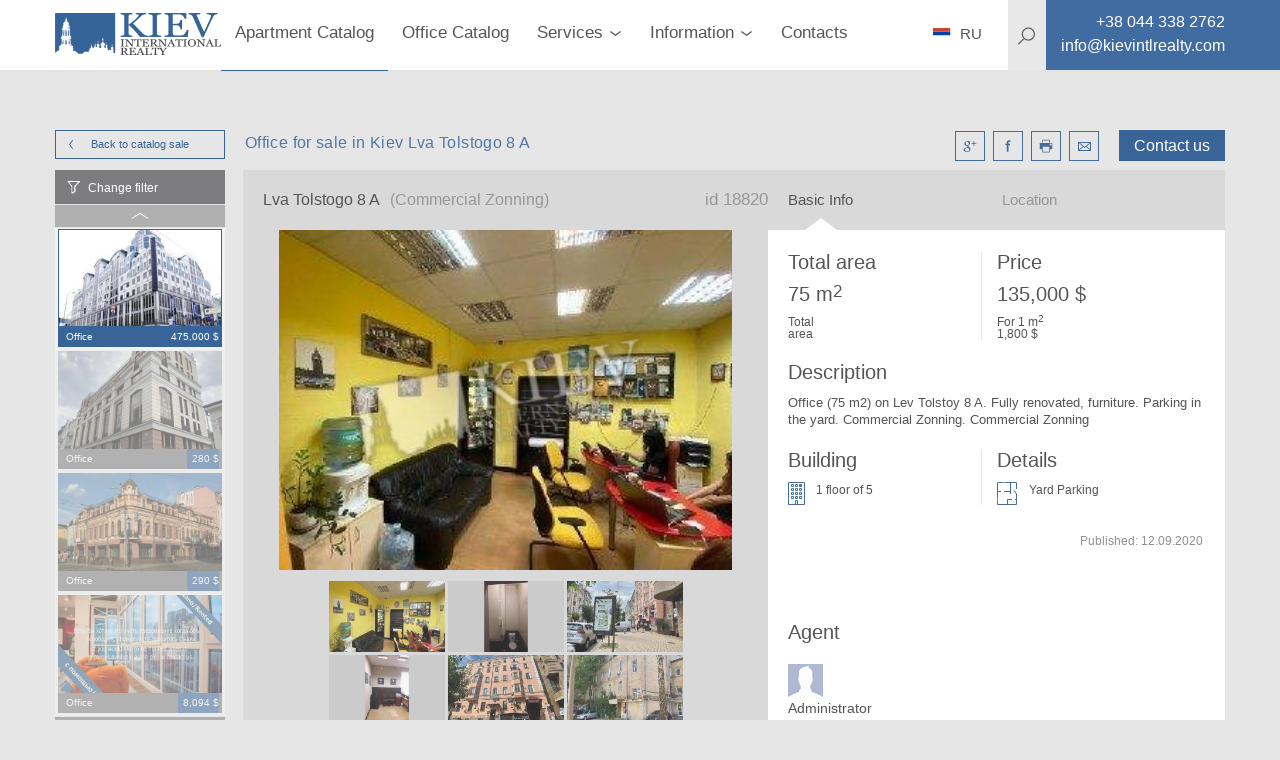

--- FILE ---
content_type: text/html; charset=utf-8
request_url: https://kievintlrealty.com/office-for-sale-in-kiev-lva-tolstogo-8-a-18820
body_size: 19523
content:
<!DOCTYPE html>
<html lang="en" xml:lang="en" xmlns="http://www.w3.org/1999/xhtml">
<head>
  <title>For sale Office (75 m2) on Lev Tolstoy 8 A. Kiev Ukraine</title>
  <meta http-equiv="content-type"       content="text/html; charset=utf-8" />
  <meta name="viewport"                 content="width=device-width, initial-scale=1.0, minimum-scale=1.0, maximum-scale=1.0, user-scalable=yes" />
  <meta name="robots"                   content="">
  <meta name="description"              content="Office for sale in Kiev Office (75 m2) on Lev Tolstoy 8 A. Fully renovated, furniture. Parking in the yard. Commercial Zonning. Kiev International Realty" />
  <meta name="keywords"                 content="For sale Office (75 m2) on Lev Tolstoy 8 A. Kiev Ukraine, st. Lva Tolstogo 8 A, Tolstoy, renovated, Lev, the, sale, yard, Kiev International Realty, luxury apartment kiev rent kiev monthly" />
  <meta name="mobile-web-app-capable"   content="yes">
  <meta property="og:url"               content="https://kievintlrealty.com/office-for-sale-in-kiev-lva-tolstogo-8-a-18820" />
  <meta property="og:type"              content="website" />
  <meta property="og:title"             content="For sale Office (75 m2) on Lev Tolstoy 8 A. Kiev Ukraine" />
  <meta property="og:description"       content="Office for sale in Kiev Office (75 m2) on Lev Tolstoy 8 A. Fully renovated, furniture. Parking in the yard. Commercial Zonning. Kiev International Realty" />
  <meta property="og:image"             content="https://kievintlrealty.com/84953fa8258742e1a0406cf635167bd6.jpg" />
  <meta property="og:locale"            content="ru_RU" />
  <meta name="google-site-verification" />
  <meta name="controller" content="realties" />
  <meta name="action" content="show" />
  <meta name="catalog_group" content="Office" />
  <!-- Global site tag (gtag.js) - Google Analytics -->
<script async src="https://www.googletagmanager.com/gtag/js?id=UA-26358429-3"></script>
<script>
  window.dataLayer = window.dataLayer || [];
  function gtag(){dataLayer.push(arguments);}
  gtag('js', new Date());

  gtag('config', 'UA-26358429-3');
</script>

  <link rel="stylesheet" media="all" href="/assets/application-c7df3bfeac81b884c21c5adb92816fc5992a5a3a63a82b6a155a52a79b11f974.css" />
  <script src="/assets/desktop-5956ac627d517978065ff0f8a847e1ee91e176359b0e0dabd01d15b7cd707ac1.js"></script>
  <meta name="csrf-param" content="authenticity_token" />
<meta name="csrf-token" content="kEpllvbOIR0E+1JzRGyHK2qe2L8nH3o6Ej24X7vyBkHiwWED7KG2M5p3H9wcnr0+038MmOP58DVrB7UxiMwc9w==" />
</head>
<body>
  <div class="page-preloader__spinner" id="page-preloader__spinner"><div class="spinner-sk page-preloader__spinner--brand"></div></div>
  <div id="general-page_wrap">
    <header class="header">
  <div class="header__content">
    <div class="container header__container">
      <nav class="header__nav clearfix">
        <a class="left btn--back" href="javascript:history.go(-1);"></a>
        <a class="logo header__logo left" href="/">
          <img class="header__image" src="/assets/logos/kievintlrealty-7b8ecf48f5794669a27982276cc5312a9e53e868a5d3aeff507fab209ce3831b.svg" />
</a>        <ul class="main-menu">
    <li class="main-menu__item active">
      <a class="main-menu__link" href="/rent-apartment-kiev?utf8=✓&filter%5Bcatalog_group%5D=ApartmentRent&filter%5Bsorting%5D=date_listed+desc&per_page=20&page=1&filter%5Bprice%5D%5Bcurrency%5D=usd&filter%5Bprice%5Bbottom%5D%5D=0&filter%5Bprice%5Btop%5D%5D=50000&filter%5Btotal_size%5Bbottom%5D%5D=0&filter%5Btotal_size%5Btop%5D%5D=1700&filter%5Bkeyword%5D=">Apartment Catalog</a>
    </li>
    <li class="main-menu__item ">
      <a class="main-menu__link" href="/rent-office-kiev?utf8=✓&filter%5Bcatalog_group%5D=Office&filter%5Bsorting%5D=date_listed+desc&per_page=20&page=1&filter%5Bprice%5D%5Bcurrency%5D=usd&filter%5Bprice%5Bbottom%5D%5D=0&filter%5Bprice%5Btop%5D%5D=10014400&filter%5Btotal_size%5Bbottom%5D%5D=0&filter%5Btotal_size%5Btop%5D%5D=7840&filter%5Bkeyword%5D=">Office Catalog</a>
    </li>
  <li class="main-menu__item main-menu__item--parent "><a class="main-menu__link" href="#"><span class="main-menu__text">Services</span><i class="main-menu__arrow"></i></a><div class="submenu submenu--main-menu submenu--horizontal clearfix"><ul class="submenu__list"><li class="submenu__item "><a class="submenu__link" href="/rent-apartment-kiev?utf8=%2525E2%25259C%252593&amp;filter%25255Bcatalog_group%25255D=ApartmentRent&amp;filter%25255Bsorting%25255D=date_listed+desc&amp;per_page=20&amp;page=1%23?utf8=%E2%9C%93&amp;filter%255Bcatalog_group%255D=ApartmentRent&amp;filter%255Bsorting%255D=date_listed+desc&amp;per_page=20&amp;page=1&amp;filter%255Bprice%255D%255Bcurrency%255D=usd&amp;filter%255Bprice%255Bbottom%255D%255D=0&amp;filter%255Bprice%255Btop%255D%255D=50000&amp;filter%255Btotal_size%255Bbottom%255D%255D=0&amp;filter%255Btotal_size%255Btop%255D%255D=1700&amp;filter%255Bkeyword%255D=">Apartments For Rent</a></li><li class="submenu__item "><a class="submenu__link" href="https://www.dobovo.com/?refid=6">Apartments (Daily)</a></li><li class="submenu__item "><a class="submenu__link" href="/kiev-apartments-for-sale?filter%255Bsorting%255D=date_listed+desc%23?utf8=%E2%9C%93&amp;filter%255Bcatalog_group%255D=ApartmentSale&amp;filter%255Bsorting%255D=date_listed+desc&amp;per_page=20&amp;page=1&amp;filter%255Bprice%255D%255Bcurrency%255D=usd&amp;filter%255Bprice%255Bbottom%255D%255D=0&amp;filter%255Bprice%255Btop%255D%255D=6640000&amp;filter%255Btotal_size%255Bbottom%255D%255D=0&amp;filter%255Btotal_size%255Btop%255D%255D=3700&amp;filter%255Bkeyword%255D=">Apartments for Sale</a></li><li class="submenu__item "><a class="submenu__link" href="/letting-property-kiev">Letting a property</a></li><li class="submenu__item "><a class="submenu__link" href="/property-management-kiev">Property Management Kiev</a></li><li class="submenu__item "><a class="submenu__link" href="/sell-property-kiev">Selling a Property Kiev</a></li></ul></div></li>
  <li class="main-menu__item main-menu__item--parent "><a class="main-menu__link" href="#"><span class="main-menu__text">Information</span><i class="main-menu__arrow"></i></a><div class="submenu submenu--main-menu submenu--horizontal clearfix"><ul class="submenu__list"><li class="submenu__item "><a class="submenu__link" href="/apartment-prices-kiev">Longterm Apartments FAQ</a></li><li class="submenu__item "><a class="submenu__link" href="/ukraine-luxury-real-estate-kiev">Buying Property FAQ</a></li><li class="submenu__item "><a class="submenu__link" href="/agency-fees-kiev">Agency Fees</a></li><li class="submenu__item "><a class="submenu__link" href="/office-prices-kiev">Offices FAQ</a></li><li class="submenu__item "><a class="submenu__link" href="/relocation-to-kiev">Relocation Services FAQ</a></li><li class="submenu__item "><a class="submenu__link" href="/bringing-car-ukraine">Bringing a Car to Ukraine</a></li><li class="submenu__item "><a class="submenu__link" href="/residence-permit-ukraine">Residence Permit FAQ</a></li></ul></div></li>
  <li class="main-menu__item "><a class="main-menu__link" href="agence-immobiliere-kiev">Contacts</a></li>
</ul>
        <div class="site-search right" itemscope itemtype="http://schema.org/WebSite">
  <meta itemprop="url" content="https://kievintlrealty.com/"/>
  <form class="site-search__form" role="search" itemprop="potentialAction" itemscope="itemscope" itemtype="http://schema.org/SearchAction" action="/search-real-estate-kiev" accept-charset="UTF-8" method="get">
    <meta itemprop="target" content="https://kievintlrealty.com/search-real-estate-kiev?q={keyword}"/>
    <svg class="site-search__icon">
      <use xlink:href="#icons-magnifier">
    </svg>
    <input type="text" name="keyword" id="keyword" placeholder="Searching" class="site-search__input" itemprop="query-input" autocomplete="off" />
    <input type="hidden" name="global" id="global" value="true" />
    <button name="button" type="submit" class="site-search__submit">
      <!-- <svg><use xlink:href="#icons-enter"></svg> -->
</button></form></div>

        <div class="header__phone left">
          <a class="contacts__link" href="tel:+38 044 338 2762">
            <i class="contacts__icon contacts__icon--phone"></i>
            <span itemprop="telephone" class="contacts__text contacts__text--phone"></span>
</a>        </div>
        <div id="menu_square" class="menu-btn">
          <i class="menu-btn__icon"></i>
        </div>
        <ul class="contacts contacts--header">
          <li class="contacts--header__item contacts__item--phone">
            <a class="contacts--header__link" href="tel:+38 044 338 2762">
              <span class="contacts__text contacts__text--phone">+38 044 338 2762</span>
</a>          </li>
          <li class="contacts--header__item contacts__item--email">
            <a class="contacts--header__link" href="/cdn-cgi/l/email-protection#fa93949c95ba91939f8c93948e96889f9b968e83d4999597">
              <span class="contacts__text contacts__text--email"><span class="__cf_email__" data-cfemail="771e191118371c1e12011e19031b0512161b030e5914181a">[email&#160;protected]</span></span>
</a>          </li>
        </ul>
        <div class="language language--header">
          <a class="language__link" href="http://kievintlrealty.com.ua">
            <i class="language__icon language__icon--en"></i>
            <span class="language__name">RU</span>
</a>        </div>
      </nav>

    </div>
    <div class="header__search-background"></div>
  </div>
</header>

<aside class="sidemenu sidemenu--search">
  <nav class="clearfix">
    
    <ul class="mobile-menu">
  <li class="mobile-menu__item ">
    <a class="mobile-menu__link" href="/rent-apartment-kiev?utf8=✓&filter%5Bcatalog_group%5D=ApartmentRent&filter%5Bsorting%5D=date_listed+desc&per_page=20&page=1&filter%5Bprice%5D%5Bcurrency%5D=usd&filter%5Bprice%5Bbottom%5D%5D=0&filter%5Bprice%5Btop%5D%5D=50000&filter%5Btotal_size%5Bbottom%5D%5D=0&filter%5Btotal_size%5Btop%5D%5D=1700&filter%5Bkeyword%5D=">Apartments for rent</a>
  </li>
  <li class="mobile-menu__item ">
    <a class="mobile-menu__link" href="/kiev-apartments-for-sale?utf8=✓&filter%5Bcatalog_group%5D=ApartmentSale&filter%5Bsorting%5D=date_listed+desc&per_page=20&page=1&filter%5Bprice%5D%5Bcurrency%5D=usd&filter%5Bprice%5Bbottom%5D%5D=0&filter%5Bprice%5Btop%5D%5D=6640000&filter%5Btotal_size%5Bbottom%5D%5D=0&filter%5Btotal_size%5Btop%5D%5D=3700&filter%5Bkeyword%5D=">Apartments for sale</a>
  </li>

  <li class="mobile-menu__item mobile-menu__item--parent ">
    <a class="mobile-menu__link" href="#">
      <span class="mobile-menu__text">Commercial space</span>
      <i class="mobile-menu__arrow"></i>
    </a>
    <div class="submenu submenu--mobile-menu submenu--horizontal clearfix">
      <ul class="submenu__list">
        <li class="submenu__item ">
          <a class="submenu__link" href="/rent-office-kiev?utf8=✓&filter%5Bcatalog_group%5D=Office&filter%5Bsorting%5D=date_listed+desc&per_page=20&page=1&filter%5Bprice%5D%5Bcurrency%5D=usd&filter%5Bprice%5Bbottom%5D%5D=0&filter%5Bprice%5Btop%5D%5D=10014400&filter%5Btotal_size%5Bbottom%5D%5D=0&filter%5Btotal_size%5Btop%5D%5D=7840&filter%5Bpurpose%5D%5B%5D=rent&filter%5Bkeyword%5D=">Private offices</a>
        </li>
        <li class="submenu__item ">
          <a class="submenu__link" href="/office-space-kiev?filter%5Bsorting%5D=date_listed+desc">Offices in business centers</a>
        </li>
        <li class="submenu__item ">
          <a class="submenu__link" href="/rent-office-kiev?utf8=✓&filter%5Bcatalog_group%5D=Office&filter%5Bsorting%5D=date_listed+desc&per_page=20&page=1&filter%5Bprice%5D%5Bcurrency%5D=usd&filter%5Bprice%5Bbottom%5D%5D=0&filter%5Bprice%5Btop%5D%5D=10014400&filter%5Btotal_size%5Bbottom%5D%5D=0&filter%5Btotal_size%5Btop%5D%5D=7840&filter%5Bpurpose%5D%5B%5D=sale&filter%5Bkeyword%5D=">Offices for sale</a>
        </li>
      </ul>
    </div>
  </li>
  <li class="mobile-menu__item ">
    <a class="mobile-menu__link" href="/complexes">Residential compounds</a>
  </li>

  <li class="mobile-menu__item mobile-menu__item--parent ">
    <a class="mobile-menu__link" href="#">
      <span class="mobile-menu__text">Services</span>
      <i class="mobile-menu__arrow"></i>
    </a>
    <div class="submenu submenu--mobile-menu submenu--horizontal clearfix">
      <ul class="submenu__list">
        <li class="submenu__item ">
          <a class="submenu__link" href="/rent-apartment-kiev?utf8=%2525E2%25259C%252593&filter%25255Bcatalog_group%25255D=ApartmentRent&filter%25255Bsorting%25255D=date_listed+desc&per_page=20&page=1%23?utf8=✓&filter%255Bcatalog_group%255D=ApartmentRent&filter%255Bsorting%255D=date_listed+desc&per_page=20&page=1&filter%255Bprice%255D%255Bcurrency%255D=usd&filter%255Bprice%255Bbottom%255D%255D=0&filter%255Bprice%255Btop%255D%255D=50000&filter%255Btotal_size%255Bbottom%255D%255D=0&filter%255Btotal_size%255Btop%255D%255D=1700&filter%255Bkeyword%255D=">Apartments For Rent</a>
        </li>
        <li class="submenu__item ">
          <a class="submenu__link" href="https://www.dobovo.com/?refid=6">Apartments (Daily)</a>
        </li>
        <li class="submenu__item ">
          <a class="submenu__link" href="/kiev-apartments-for-sale?filter%255Bsorting%255D=date_listed+desc%23?utf8=✓&filter%255Bcatalog_group%255D=ApartmentSale&filter%255Bsorting%255D=date_listed+desc&per_page=20&page=1&filter%255Bprice%255D%255Bcurrency%255D=usd&filter%255Bprice%255Bbottom%255D%255D=0&filter%255Bprice%255Btop%255D%255D=6640000&filter%255Btotal_size%255Bbottom%255D%255D=0&filter%255Btotal_size%255Btop%255D%255D=3700&filter%255Bkeyword%255D=">Apartments for Sale</a>
        </li>
        <li class="submenu__item ">
          <a class="submenu__link" href="/letting-property-kiev">Letting a property</a>
        </li>
        <li class="submenu__item ">
          <a class="submenu__link" href="/property-management-kiev">Property Management Kiev</a>
        </li>
        <li class="submenu__item ">
          <a class="submenu__link" href="/sell-property-kiev">Selling a Property Kiev</a>
        </li>
      </ul>
    </div>
  </li>
  <li class="mobile-menu__item mobile-menu__item--parent ">
    <a class="mobile-menu__link" href="#">
      <span class="mobile-menu__text">Information</span>
      <i class="mobile-menu__arrow"></i>
    </a>
    <div class="submenu submenu--mobile-menu submenu--horizontal clearfix">
      <ul class="submenu__list">
        <li class="submenu__item ">
          <a class="submenu__link" href="/agency-fees-kiev">Agency Fees</a>
        </li>
        <li class="submenu__item ">
          <a class="submenu__link" href="/apartment-prices-kiev">Longterm Apartments FAQ</a>
        </li>
        <li class="submenu__item ">
          <a class="submenu__link" href="/ukraine-luxury-real-estate-kiev">Buying Property FAQ</a>
        </li>
        <li class="submenu__item ">
          <a class="submenu__link" href="/office-prices-kiev">Offices FAQ</a>
        </li>
        <li class="submenu__item ">
          <a class="submenu__link" href="/relocation-to-kiev">Relocation Services FAQ</a>
        </li>
        <li class="submenu__item ">
          <a class="submenu__link" href="/bringing-car-ukraine">Bringing a Car to Ukraine</a>
        </li>
      </ul>
    </div>
  </li>
  <li class="mobile-menu__item "><a class="mobile-menu__link" href="/agence-immobiliere-kiev">Contacts</a></li>
</ul>

    <div class="site-search right" itemscope itemtype="http://schema.org/WebSite">
  <meta itemprop="url" content="https://kievintlrealty.com/"/>
  <form class="site-search__form" role="search" itemprop="potentialAction" itemscope="itemscope" itemtype="http://schema.org/SearchAction" action="/search-real-estate-kiev" accept-charset="UTF-8" method="get">
    <meta itemprop="target" content="https://kievintlrealty.com/search-real-estate-kiev?q={keyword}"/>
    <svg class="site-search__icon">
      <use xlink:href="#icons-magnifier">
    </svg>
    <input type="text" name="keyword" id="keyword" placeholder="Searching" class="site-search__input" itemprop="query-input" autocomplete="off" />
    <input type="hidden" name="global" id="global" value="true" />
    <button name="button" type="submit" class="site-search__submit">
      <!-- <svg><use xlink:href="#icons-enter"></svg> -->
</button></form></div>

    <div class="language language--sidemenu">
      <a class="language__link" href="http://kievintlrealty.com.ua">
        <i class="language__icon language__icon--en"></i>
        <span class="language__name">RU</span>
</a>    </div>
  </nav>
</aside>

    <div class="main-page_wrap">
      <div class="basic-page_wrap">
        <div class="container" id="main_container">
          
<link rel="stylesheet" href="https://cdnjs.cloudflare.com/ajax/libs/Swiper/4.3.3/css/swiper.min.css">
<script data-cfasync="false" src="/cdn-cgi/scripts/5c5dd728/cloudflare-static/email-decode.min.js"></script><script src="https://cdnjs.cloudflare.com/ajax/libs/Swiper/4.3.3/js/swiper.min.js"></script>

<link rel="stylesheet" href="https://cdnjs.cloudflare.com/ajax/libs/fancybox/3.3.5/jquery.fancybox.min.css" />
<script src="https://cdnjs.cloudflare.com/ajax/libs/fancybox/3.3.5/jquery.fancybox.min.js"></script>

<div class="profile clearfix">
  <div class="profile__top clearfix">
    <a class="btn btn--brand btn--mini-catalog left" href="/rent-office-kiev">
      Back to catalog
      <i class="btn--arrowed btn--arrowed-left"></i>
      sale
</a>    <div class="right">
      <span class="right btn--profile" id="rlt-request">
        <a class="btn--brand btn--request" id="new_request" rel="nofollow" data-remote="true" data-method="get" href="/simple_requests/new?purpose=sale&amp;realty_id=18820">Contact us</a>

      </span>
      <ul class="profile__social right">
        <li class="profile__social-item">
          <a class="profile__social-icon profile__social-icon--google" id="icn-google_plus" target="_blank" href="http://vk.com/share.php?url=https://kievintlrealty.com/office-for-sale-in-kiev-lva-tolstogo-8-a-18820"></a>
        </li>
        <li class="profile__social-item">
          <a class="profile__social-icon profile__social-icon--facebook" id="icn-facebook" target="_blank" href="https://www.facebook.com/sharer/sharer.php?u=https://kievintlrealty.com/office-for-sale-in-kiev-lva-tolstogo-8-a-18820"></a>
        </li>
        <li class="profile__social-item">
           <a target="_blank" class="profile__social-icon profile__social-icon--print" id="icn-print" href="/pdf/65968"></a>
        </li>
        <li class="profile__social-item">
          <a class="profile__social-icon profile__social-icon--mail" id="icn-mail" href="/cdn-cgi/l/email-protection#[base64]"></a>
        </li>
      </ul>
    </div>
    <div class="left">
      <h1 class="profile__title">Office for sale in Kiev Lva Tolstogo 8 A</h1>
    </div>
  </div>
  <div class="profile__mini-catalog">
  <div class="mini-catalog mini-catalog--slick">
    <div class="mini-catalog__change-filter" id="call-filter">Change filter</div>
    <div class="mini-catalog__list">
      <div class="mini-catalog__container" id="catalog">
  <div class="mini-catalog__realties" id="realties">
      <div class="mini-catalog__item ">
  <div class="mini-catalog__cover">
    <a rel="nofollow" class="mini-catalog__link" href="/buy-an-office-in-kiev-krasnoarmeyskaya-72-12832?catalog_group=Office"><img class="mini-catalog__image" alt="st. Krasnoarmeyskaya 72 Buy an Office in Kiev 12832" src="/uploads/realty/cover/c0aca5077ae44534bae324b4202bda3b.jpg" /></a>
  </div>
  <div class="mini-catalog__description">
    <span class="left mini-catalog__type">Office</span>
    <span class="right mini-catalog__price">475,000 $</span>
  </div>
</div>

      <div class="mini-catalog__item ">
  <div class="mini-catalog__cover">
    <a rel="nofollow" class="mini-catalog__link" href="/office-rental-in-kiev-borichev-tok-35v-16911?catalog_group=Office"><img class="mini-catalog__image" alt="st. Borichev Tok 35V Office Rental in Kiev 16911" src="/uploads/realty/cover/6bf0b91d7bbc4ddcbc9d536d91283075.jpg" /></a>
  </div>
  <div class="mini-catalog__description">
    <span class="left mini-catalog__type">Office</span>
    <span class="right mini-catalog__price">280 $</span>
  </div>
</div>

      <div class="mini-catalog__item ">
  <div class="mini-catalog__cover">
    <a rel="nofollow" class="mini-catalog__link" href="/rent-an-office-in-kiev-verhniy-val-28-16942?catalog_group=Office"><img class="mini-catalog__image" alt="st. Verhniy Val 28 Office Zonning Coworking" src="/uploads/realty/cover/c9b24fa2cf854c96b2d837f8b9808612.jpg" /></a>
  </div>
  <div class="mini-catalog__description">
    <span class="left mini-catalog__type">Office</span>
    <span class="right mini-catalog__price">290 $</span>
  </div>
</div>

      <div class="mini-catalog__item ">
  <div class="mini-catalog__cover">
    <a rel="nofollow" class="mini-catalog__link" href="/kiev-office-for-rent-artema-84a-17379?catalog_group=Office"><img class="mini-catalog__image" alt="Kiev Office for Rent Kiev Center Shevchenkovskii " src="/uploads/realty/cover/d2acee5d591c4b8a82b8e3360d71766e.jpg" /></a>
  </div>
  <div class="mini-catalog__description">
    <span class="left mini-catalog__type">Office</span>
    <span class="right mini-catalog__price">8,094 $</span>
  </div>
</div>

      <div class="mini-catalog__item ">
  <div class="mini-catalog__cover">
    <a rel="nofollow" class="mini-catalog__link" href="/buy-an-office-in-kiev-tarasovskaya-9-v-16901?catalog_group=Office"><img class="mini-catalog__image" alt="st. Tarasovskaya 9 V Interior Condition Bare Walls" src="/uploads/realty/cover/248f540d2051443e98e973d18a67084b.jpg" /></a>
  </div>
  <div class="mini-catalog__description">
    <span class="left mini-catalog__type">Office</span>
    <span class="right mini-catalog__price">965,000 $</span>
  </div>
</div>

  </div>
</div>

    </div>
  </div>
</div>
<div class="rlt-page-filter">
  <aside class="filter filter--profile">
  <form id="filter_form" novalidate="novalidate" class="simple_form form form--filter" action="/save_settings" accept-charset="UTF-8" data-remote="true" method="post"><input name="utf8" type="hidden" value="&#x2713;" />
    <input value="Office" type="hidden" name="filter[catalog_group]" id="filter_catalog_group" />
    <input value="date_listed desc" type="hidden" name="filter[sorting]" id="filter_sorting" />
    <input type="hidden" name="per_page" id="per_page" />
    <input type="hidden" name="page" id="page" value="1" />
    
    <div class="filter__container">

      <div class='filter-type'><div class="clearfix">
  <h3 class="filter-type__title filter-type__title--without-arrow pull-left">
    Price per
  </h3>
  <ul id="currency_list" class="filter-currencies">
    <li class="filter-currencies__item">
      <input type="radio" name="filter[price][currency]" id="currency_usd" value="usd" class="filter-currencies__input" checked="checked" />
      <label class="filter-currencies__label" for="currency_usd">
        <span>&dollar;</span>
        USD
</label>    </li>
    <li class="filter-currencies__item">
      <input type="radio" name="filter[price][currency]" id="currency_eur" value="eur" class="filter-currencies__input" />
      <label class="filter-currencies__label" for="currency_eur">
        <span>&euro;</span>
        EUR
</label>    </li>
    <li class="filter-currencies__item">
      <input type="radio" name="filter[price][currency]" id="currency_uah" value="uah" class="filter-currencies__input" />
      <label class="filter-currencies__label" for="currency_uah">
        <span>&#8372;</span>
        UAH
</label>    </li>
</ul>

</div>

<div class="filter-slider">
  <div class="filter-slider__values clearfix">
      <span class="filter-slider__value filter-slider__value--from">
        <span id="text-from-price"></span>
        $
</span>      <span class="filter-slider__value filter-slider__value--to">
        <span id="text-to-price"></span>
        $
</span>  </div>

  <div id="slider-price" class="noUi--custom" data-min="17" data-max="33000000"></div>

  <ul class="filter-slider__control clearfix">
    <li class="form__input">
      <label class="form__label" for="filter_from">From</label>
      <input value="17" type="number" id="from_price" class="form__field form__field--from-price" name="filter[price[bottom]]" />
    </li>
    <li class="form__input">
      <label class="form__label" for="filter_to">To</label>
      <input value="33000000" type="number" id="to_price" class="form__field form__field--to-price" name="filter[price[top]]" />
      
    </li>
    <li class="pull-right">
      <div class="btn btn--filter js-submit-filter">Ok</div>
    </li>
  </ul>
</div>
</div><div class='filter-type'><div class="clearfix">
  <h3 class="filter-type__title filter-type__title--without-arrow pull-left">
    Total Area
  </h3>
  
</div>

<div class="filter-slider">
  <div class="filter-slider__values clearfix">
      <span class="filter-slider__value filter-slider__value--from">
        <span id="text-from-total_size"></span>
        <span> m<sup class="degrees">2</sup></span>
</span>      <span class="filter-slider__value filter-slider__value--to">
        <span id="text-to-total_size"></span>
        <span> m<sup class="degrees">2</sup></span>
</span>  </div>

  <div id="slider-total_size" class="noUi--custom" data-min="0" data-max="20500"></div>

  <ul class="filter-slider__control clearfix">
    <li class="form__input">
      <label class="form__label" for="filter_from">From</label>
      <input value="0" type="number" id="from_total_size" class="form__field form__field--from-total_size" name="filter[total_size[bottom]]" />
    </li>
    <li class="form__input">
      <label class="form__label" for="filter_to">To</label>
      <input value="20500" type="number" id="to_total_size" class="form__field form__field--to-total_size" name="filter[total_size[top]]" />
      <span> m<sup class="degrees">2</sup></span>
    </li>
    <li class="pull-right">
      <div class="btn btn--filter js-submit-filter">Ok</div>
    </li>
  </ul>
</div>
</div><div class='filter-type collapse-box' data-open='open'><h3 class='filter-type__title'>Offered</h3><ul class="filter-type__body filter-type__body--list"><li class="check-box"><input type="checkbox" name="filter[purpose][]" id="purpose-1" value="rent" class="check-box__input" /><label class="check-box__label" for="purpose-1"><i class="check-box__icon"></i><span class="check-box__text">For Rent</span><span class="check-box__counter"></span></label></li><li class="check-box"><input type="checkbox" name="filter[purpose][]" id="purpose-2" value="sale" class="check-box__input" /><label class="check-box__label" for="purpose-2"><i class="check-box__icon"></i><span class="check-box__text">For Sale</span><span class="check-box__counter"></span></label></li></ul></div><div class='filter-type collapse-box' data-open='closed'><h3 class='filter-type__title'>District</h3><ul class="filter-type__body filter-type__body--list"><li class="check-box" data-filter="district"><input type="checkbox" name="filter[district][]" id="district-1" value="Kiev Center Pechersk" class="check-box__input" /><label class="check-box__label" for="district-1"><i class="check-box__icon"></i><span class="check-box__text">Kiev Center Pechersk</span><span class="check-box__counter"></span></label></li><li class="check-box" data-filter="district"><input type="checkbox" name="filter[district][]" id="district-2" value="Kiev Center Holosiivskiy" class="check-box__input" /><label class="check-box__label" for="district-2"><i class="check-box__icon"></i><span class="check-box__text">Kiev Center Holosiivskiy</span><span class="check-box__counter"></span></label></li><li class="check-box" data-filter="district"><input type="checkbox" name="filter[district][]" id="district-3" value="Kiev Center Shevchenkovskii" class="check-box__input" /><label class="check-box__label" for="district-3"><i class="check-box__icon"></i><span class="check-box__text">Kiev Center Shevchenkovskii</span><span class="check-box__counter"></span></label></li><li class="check-box" data-filter="district"><input type="checkbox" name="filter[district][]" id="district-4" value="Left bank" class="check-box__input" /><label class="check-box__label" for="district-4"><i class="check-box__icon"></i><span class="check-box__text">Left bank</span><span class="check-box__counter"></span></label></li><li class="check-box" data-filter="district"><input type="checkbox" name="filter[district][]" id="district-5" value="Solomenskiy" class="check-box__input" /><label class="check-box__label" for="district-5"><i class="check-box__icon"></i><span class="check-box__text">Solomenskiy</span><span class="check-box__counter"></span></label></li><li class="check-box" data-filter="district"><input type="checkbox" name="filter[district][]" id="district-6" value="Obolon" class="check-box__input" /><label class="check-box__label" for="district-6"><i class="check-box__icon"></i><span class="check-box__text">Obolon</span><span class="check-box__counter"></span></label></li><li class="check-box" data-filter="district"><input type="checkbox" name="filter[district][]" id="district-7" value="Podil" class="check-box__input" /><label class="check-box__label" for="district-7"><i class="check-box__icon"></i><span class="check-box__text">Podil</span><span class="check-box__counter"></span></label></li><li class="check-box" data-filter="district"><input type="checkbox" name="filter[district][]" id="district-8" value="Kiev" class="check-box__input" /><label class="check-box__label" for="district-8"><i class="check-box__icon"></i><span class="check-box__text">Kiev</span><span class="check-box__counter"></span></label></li><li class="check-box" data-filter="district"><input type="checkbox" name="filter[district][]" id="district-9" value="Svyatoshyn" class="check-box__input" /><label class="check-box__label" for="district-9"><i class="check-box__icon"></i><span class="check-box__text">Svyatoshyn</span><span class="check-box__counter"></span></label></li></ul></div><div class='filter-type collapse-box' data-open='closed'><h3 class='filter-type__title'>Building Type</h3><ul class="filter-type__body filter-type__body--list"><li class="check-box" data-filter="building_type"><input type="checkbox" name="filter[building_type][]" id="building_type-1" value="2000&#39;s - up" class="check-box__input" /><label class="check-box__label" for="building_type-1"><i class="check-box__icon"></i><span class="check-box__text">2000&#39;s - up</span><span class="check-box__counter"></span></label></li><li class="check-box" data-filter="building_type"><input type="checkbox" name="filter[building_type][]" id="building_type-2" value="pre-1930&#39;s" class="check-box__input" /><label class="check-box__label" for="building_type-2"><i class="check-box__icon"></i><span class="check-box__text">pre-1930&#39;s</span><span class="check-box__counter"></span></label></li><li class="check-box" data-filter="building_type"><input type="checkbox" name="filter[building_type][]" id="building_type-3" value="1930&#39;s-1950&#39;s" class="check-box__input" /><label class="check-box__label" for="building_type-3"><i class="check-box__icon"></i><span class="check-box__text">1930&#39;s-1950&#39;s</span><span class="check-box__counter"></span></label></li><li class="check-box" data-filter="building_type"><input type="checkbox" name="filter[building_type][]" id="building_type-4" value="1970&#39;s-1990&#39;s" class="check-box__input" /><label class="check-box__label" for="building_type-4"><i class="check-box__icon"></i><span class="check-box__text">1970&#39;s-1990&#39;s</span><span class="check-box__counter"></span></label></li><li class="check-box" data-filter="building_type"><input type="checkbox" name="filter[building_type][]" id="building_type-5" value="1960&#39;s-1970&#39;s" class="check-box__input" /><label class="check-box__label" for="building_type-5"><i class="check-box__icon"></i><span class="check-box__text">1960&#39;s-1970&#39;s</span><span class="check-box__counter"></span></label></li><li class="check-box" data-filter="building_type"><input type="checkbox" name="filter[building_type][]" id="building_type-6" value="1950&#39;s-1960&#39;s" class="check-box__input" /><label class="check-box__label" for="building_type-6"><i class="check-box__icon"></i><span class="check-box__text">1950&#39;s-1960&#39;s</span><span class="check-box__counter"></span></label></li><li class="check-box" data-filter="building_type"><input type="checkbox" name="filter[building_type][]" id="building_type-7" value="1990&#39;s - 2000&#39;s" class="check-box__input" /><label class="check-box__label" for="building_type-7"><i class="check-box__icon"></i><span class="check-box__text">1990&#39;s - 2000&#39;s</span><span class="check-box__counter"></span></label></li></ul></div><div class='filter-type collapse-box' data-open='closed'><h3 class='filter-type__title'>Metro station</h3><ul class="filter-type__body filter-type__body--list"><li class="check-box" data-filter="metro_station"><input type="checkbox" name="filter[metro_station][]" id="metro_station-1" value="Klovs&#39;ka" class="check-box__input" /><label class="check-box__label" for="metro_station-1"><i class="check-box__icon"></i><span class="check-box__text">Klovs&#39;ka</span><span class="check-box__counter"></span></label></li><li class="check-box" data-filter="metro_station"><input type="checkbox" name="filter[metro_station][]" id="metro_station-2" value="Universytet" class="check-box__input" /><label class="check-box__label" for="metro_station-2"><i class="check-box__icon"></i><span class="check-box__text">Universytet</span><span class="check-box__counter"></span></label></li><li class="check-box" data-filter="metro_station"><input type="checkbox" name="filter[metro_station][]" id="metro_station-3" value="Pechers&#39;ka" class="check-box__input" /><label class="check-box__label" for="metro_station-3"><i class="check-box__icon"></i><span class="check-box__text">Pechers&#39;ka</span><span class="check-box__counter"></span></label></li><li class="check-box" data-filter="metro_station"><input type="checkbox" name="filter[metro_station][]" id="metro_station-4" value="Maidan Nezalezhnosti" class="check-box__input" /><label class="check-box__label" for="metro_station-4"><i class="check-box__icon"></i><span class="check-box__text">Maidan Nezalezhnosti</span><span class="check-box__counter"></span></label></li><li class="check-box" data-filter="metro_station"><input type="checkbox" name="filter[metro_station][]" id="metro_station-5" value="Luk&#39;yanivs&#39;ka" class="check-box__input" /><label class="check-box__label" for="metro_station-5"><i class="check-box__icon"></i><span class="check-box__text">Luk&#39;yanivs&#39;ka</span><span class="check-box__counter"></span></label></li><li class="check-box" data-filter="metro_station"><input type="checkbox" name="filter[metro_station][]" id="metro_station-6" value="Lybid&#39;ska" class="check-box__input" /><label class="check-box__label" for="metro_station-6"><i class="check-box__icon"></i><span class="check-box__text">Lybid&#39;ska</span><span class="check-box__counter"></span></label></li><li class="check-box" data-filter="metro_station"><input type="checkbox" name="filter[metro_station][]" id="metro_station-7" value="Druzhby Narodiv" class="check-box__input" /><label class="check-box__label" for="metro_station-7"><i class="check-box__icon"></i><span class="check-box__text">Druzhby Narodiv</span><span class="check-box__counter"></span></label></li><li class="check-box" data-filter="metro_station"><input type="checkbox" name="filter[metro_station][]" id="metro_station-8" value="Kontraktova Square" class="check-box__input" /><label class="check-box__label" for="metro_station-8"><i class="check-box__icon"></i><span class="check-box__text">Kontraktova Square</span><span class="check-box__counter"></span></label></li><li class="check-box" data-filter="metro_station"><input type="checkbox" name="filter[metro_station][]" id="metro_station-9" value="(Unknown)" class="check-box__input" /><label class="check-box__label" for="metro_station-9"><i class="check-box__icon"></i><span class="check-box__text">(Unknown)</span><span class="check-box__counter"></span></label></li><li class="check-box" data-filter="metro_station"><input type="checkbox" name="filter[metro_station][]" id="metro_station-10" value="Zoloti Vorota" class="check-box__input" /><label class="check-box__label" for="metro_station-10"><i class="check-box__icon"></i><span class="check-box__text">Zoloti Vorota</span><span class="check-box__counter"></span></label></li><li class="check-box" data-filter="metro_station"><input type="checkbox" name="filter[metro_station][]" id="metro_station-11" value="Arsenal&#39;na" class="check-box__input" /><label class="check-box__label" for="metro_station-11"><i class="check-box__icon"></i><span class="check-box__text">Arsenal&#39;na</span><span class="check-box__counter"></span></label></li><li class="check-box" data-filter="metro_station"><input type="checkbox" name="filter[metro_station][]" id="metro_station-12" value="(Other)" class="check-box__input" /><label class="check-box__label" for="metro_station-12"><i class="check-box__icon"></i><span class="check-box__text">(Other)</span><span class="check-box__counter"></span></label></li><li class="check-box" data-filter="metro_station"><input type="checkbox" name="filter[metro_station][]" id="metro_station-13" value="L&#39;va Tolstoho" class="check-box__input" /><label class="check-box__label" for="metro_station-13"><i class="check-box__icon"></i><span class="check-box__text">L&#39;va Tolstoho</span><span class="check-box__counter"></span></label></li><li class="check-box" data-filter="metro_station"><input type="checkbox" name="filter[metro_station][]" id="metro_station-14" value="Palats Ukraina" class="check-box__input" /><label class="check-box__label" for="metro_station-14"><i class="check-box__icon"></i><span class="check-box__text">Palats Ukraina</span><span class="check-box__counter"></span></label></li><li class="check-box" data-filter="metro_station"><input type="checkbox" name="filter[metro_station][]" id="metro_station-15" value="Holosiivks&#39;ka" class="check-box__input" /><label class="check-box__label" for="metro_station-15"><i class="check-box__icon"></i><span class="check-box__text">Holosiivks&#39;ka</span><span class="check-box__counter"></span></label></li><li class="check-box" data-filter="metro_station"><input type="checkbox" name="filter[metro_station][]" id="metro_station-16" value="Polytechnichnyi Institut" class="check-box__input" /><label class="check-box__label" for="metro_station-16"><i class="check-box__icon"></i><span class="check-box__text">Polytechnichnyi Institut</span><span class="check-box__counter"></span></label></li><li class="check-box" data-filter="metro_station"><input type="checkbox" name="filter[metro_station][]" id="metro_station-17" value="Kreshchatyk" class="check-box__input" /><label class="check-box__label" for="metro_station-17"><i class="check-box__icon"></i><span class="check-box__text">Kreshchatyk</span><span class="check-box__counter"></span></label></li><li class="check-box" data-filter="metro_station"><input type="checkbox" name="filter[metro_station][]" id="metro_station-18" value="Palats Sportu" class="check-box__input" /><label class="check-box__label" for="metro_station-18"><i class="check-box__icon"></i><span class="check-box__text">Palats Sportu</span><span class="check-box__counter"></span></label></li><li class="check-box" data-filter="metro_station"><input type="checkbox" name="filter[metro_station][]" id="metro_station-19" value="Olympiiskaya" class="check-box__input" /><label class="check-box__label" for="metro_station-19"><i class="check-box__icon"></i><span class="check-box__text">Olympiiskaya</span><span class="check-box__counter"></span></label></li><li class="check-box" data-filter="metro_station"><input type="checkbox" name="filter[metro_station][]" id="metro_station-20" value="Obolon" class="check-box__input" /><label class="check-box__label" for="metro_station-20"><i class="check-box__icon"></i><span class="check-box__text">Obolon</span><span class="check-box__counter"></span></label></li><li class="check-box" data-filter="metro_station"><input type="checkbox" name="filter[metro_station][]" id="metro_station-21" value="Teatral&#39;na" class="check-box__input" /><label class="check-box__label" for="metro_station-21"><i class="check-box__icon"></i><span class="check-box__text">Teatral&#39;na</span><span class="check-box__counter"></span></label></li><li class="check-box" data-filter="metro_station"><input type="checkbox" name="filter[metro_station][]" id="metro_station-22" value="Poshtova Square" class="check-box__input" /><label class="check-box__label" for="metro_station-22"><i class="check-box__icon"></i><span class="check-box__text">Poshtova Square</span><span class="check-box__counter"></span></label></li><li class="check-box" data-filter="metro_station"><input type="checkbox" name="filter[metro_station][]" id="metro_station-23" value="Demiivs&#39;ka" class="check-box__input" /><label class="check-box__label" for="metro_station-23"><i class="check-box__icon"></i><span class="check-box__text">Demiivs&#39;ka</span><span class="check-box__counter"></span></label></li><li class="check-box" data-filter="metro_station"><input type="checkbox" name="filter[metro_station][]" id="metro_station-24" value="Nivki" class="check-box__input" /><label class="check-box__label" for="metro_station-24"><i class="check-box__icon"></i><span class="check-box__text">Nivki</span><span class="check-box__counter"></span></label></li><li class="check-box" data-filter="metro_station"><input type="checkbox" name="filter[metro_station][]" id="metro_station-25" value="Shulyavs&#39;ka" class="check-box__input" /><label class="check-box__label" for="metro_station-25"><i class="check-box__icon"></i><span class="check-box__text">Shulyavs&#39;ka</span><span class="check-box__counter"></span></label></li><li class="check-box" data-filter="metro_station"><input type="checkbox" name="filter[metro_station][]" id="metro_station-26" value="Svyatoshyn" class="check-box__input" /><label class="check-box__label" for="metro_station-26"><i class="check-box__icon"></i><span class="check-box__text">Svyatoshyn</span><span class="check-box__counter"></span></label></li><li class="check-box" data-filter="metro_station"><input type="checkbox" name="filter[metro_station][]" id="metro_station-27" value="Beresteis&#39;ka" class="check-box__input" /><label class="check-box__label" for="metro_station-27"><i class="check-box__icon"></i><span class="check-box__text">Beresteis&#39;ka</span><span class="check-box__counter"></span></label></li></ul></div><div class='filter-type collapse-box' data-open='closed'><h3 class='filter-type__title'>Property zonning</h3><ul class="filter-type__body filter-type__body--list"><li class="check-box"><input type="checkbox" name="filter[office_zonning][]" id="office_zonning-1" value="Residential" class="check-box__input" /><label class="check-box__label" for="office_zonning-1"><i class="check-box__icon"></i><span class="check-box__text">Residential</span><span class="check-box__counter"></span></label></li><li class="check-box"><input type="checkbox" name="filter[office_zonning][]" id="office_zonning-2" value="Commercial" class="check-box__input" /><label class="check-box__label" for="office_zonning-2"><i class="check-box__icon"></i><span class="check-box__text">Commercial</span><span class="check-box__counter"></span></label></li><li class="check-box"><input type="checkbox" name="filter[office_zonning][]" id="office_zonning-3" value="Coworking" class="check-box__input" /><label class="check-box__label" for="office_zonning-3"><i class="check-box__icon"></i><span class="check-box__text">Coworking</span><span class="check-box__counter"></span></label></li></ul></div>


      <div class="filter__actions clearfix">
        <button name="button" type="submit" id="submit_filters" class="filter__submit btn btn-inverse right">
          <i class="button__icon button__icon-ok"></i>
          Apply
</button>        <a id="drop_filters" rel="nofollow" class="filter__drop-link left" href="/reset_settings">
          <span class="filter__drop-text">
            Reset filters
          </span>
          <svg class="filter__drop-cross"><use xlink:href="#icons-cross"></svg>
</a>      </div>
    </div>
</form></aside>

</div>

  <div class="profile__body clearfix">
    <div class="profile__info" itemscope itemtype="http://schema.org/Offer">

      <link itemprop="additionalType" href="https://www.productontology.org/id/Apartment" />

      <div class="profile__header clearfix" id="profile__header">
  <div class="profile__address clearfix left">
    <div class="profile__street">
        <div itemprop="availableAtOrFrom" itemscope itemtype="http://schema.org/Place">
          <div itemprop="address" itemscope itemtype="http://schema.org/PostalAddress">
            <span itemprop="streetAddress">Lva Tolstogo 8 A</span>
          </div>
        </div>
    </div>
      <span class="profile__zonning">(Commercial Zonning)</span>
    <span class="profile__reference" id="reference">id 18820</span>
  </div>
  <div class="profile-switch clearfix right">
      <div id="info-button-info" class="profile-switch__item profile-switch__item--info">
        Basic Info
        <div class="profile-switch__arrow"></div>
</div>      <div id="info-button-location" class="profile-switch__item profile-switch__item--location">
        Location
        <div class="profile-switch__arrow"></div>
</div>  </div>
</div>


        <div class="profile__media img-responsive left" id="profile__media">
            <div class="profile__cover "
              id="rlt-page-cover"
              data-href="/realties/65968/marked.json"
            >
              <img alt="st. Lva Tolstogo 8 A Interior Condition Brand New, Office Zonning Commercial Zonning" itemprop="image" class="profile__image" src="/uploads/realty/marked/84953fa8258742e1a0406cf635167bd6.jpg" />
            </div>

        <div class="profile__carousel" id="carousel2row">
            <div><img alt="st. Lva Tolstogo 8 A Interior Condition Brand New, Office Zonning Commercial Zonning" class="mini-catalog__image" data-lazy="/uploads/realty/cover/84953fa8258742e1a0406cf635167bd6.jpg" data-origin="/uploads/realty/marked/84953fa8258742e1a0406cf635167bd6.jpg" src="/uploads/realty/marked/84953fa8258742e1a0406cf635167bd6.jpg" /></div>
            <div><img alt="L&#39;va Tolstoho Office for sale in Kiev" class="mini-catalog__image" data-lazy="/uploads/realty/cover/0aed47f434794c76bf778e57249d8d53.jpg" data-origin="/uploads/realty/marked/0aed47f434794c76bf778e57249d8d53.jpg" src="/uploads/realty/marked/0aed47f434794c76bf778e57249d8d53.jpg" /></div>
            <div><img alt="Office st. Lva Tolstogo 8 A 18820" class="mini-catalog__image" data-lazy="/uploads/realty/cover/3ed2b62003274c9690b767679bc6e699.jpg" data-origin="/uploads/realty/marked/3ed2b62003274c9690b767679bc6e699.jpg" src="/uploads/realty/marked/3ed2b62003274c9690b767679bc6e699.jpg" /></div>
            <div><img alt="st. Lva Tolstogo 8 A Office Zonning Commercial Zonning, Parking Yard Parking" class="mini-catalog__image" data-lazy="/uploads/realty/cover/978e838239324472bfc03ab8a8c64477.jpg" data-origin="/uploads/realty/marked/978e838239324472bfc03ab8a8c64477.jpg" src="/uploads/realty/marked/978e838239324472bfc03ab8a8c64477.jpg" /></div>
            <div><img alt="Office for sale in Kiev Kiev Center Shevchenkovskii " class="mini-catalog__image" data-lazy="/uploads/realty/cover/659c00cf85cf445a939620eca3d4497d.jpg" data-origin="/uploads/realty/marked/659c00cf85cf445a939620eca3d4497d.jpg" src="/uploads/realty/marked/659c00cf85cf445a939620eca3d4497d.jpg" /></div>
            <div><img alt="st. Lva Tolstogo 8 A Office for sale in Kiev 18820" class="mini-catalog__image" data-lazy="/uploads/realty/cover/0bd4791bb7f14f30836aaa96566d39f9.jpg" data-origin="/uploads/realty/marked/0bd4791bb7f14f30836aaa96566d39f9.jpg" src="/uploads/realty/marked/0bd4791bb7f14f30836aaa96566d39f9.jpg" /></div>
        </div>
      </div>

      <div class="profile__switch-info left">
        <div class="profile__switch-content">
            <div class="profile__switch-block" id="info-content-info">
              <div class="profile-details profile-details--office">
  <div class="profile-details__block profile-details__block--features clearfix">
  <div class="profile-details__column">
    <h4 class="profile-details__title">Total area</h4>
    <h3 class="profile-details__title"><span class="unit">75 m<sup class="degrees">2</sup></span></h3>
    <p>Total<br /> area</p>
  </div>

  <div class="profile-details__column profile-details__column--price cf">
    <h4 class="profile-details__title">Price</h4>
    <h3 class="profile-details__title">135,000 $</h3>
    <p>
      For 1 m<sup class="degrees">2</sup><br />
      1,800 $
    </p>
  </div>
</div>

  <div class="reverse-blocks">
    <div class="profile-details__block profile-details__block--description">
      <h5 class="profile-details__title">Description</h5>
      <div class="profile-details__description"><span itemprop='name'>Office (75 m2) on Lev Tolstoy 8 A. </span><span itemprop='description'>Fully renovated, furniture. Parking in the yard. Commercial Zonning. Commercial Zonning</span></div>
    </div>
      <div class="profile-details__block profile-details--data clearfix">
    <div class="profile-details__column profile-details--data-floor profile-details--data-item">
      <h5 class="profile-details__title">Building</h5>
      <div class="clearfix">
        <svg class="profile-details__icon profile-details__icon--floor" id="icn-floor"><use xlink:href="#profile-floor"></svg>
        <ul class='profile-details__data-text'>
          <li>1 floor of 5</li>
          <li></li>
          <li></li>
          <li></li>
        </ul>
      </div>
    </div>

    <div class="profile-details__column profile-details--data-orientation profile-details--data-item cf">
      <h5 class="profile-details__title">Details</h5>
      <div class="clearfix">
        <svg class="profile-details__icon profile-details__icon--orientation" id="icn-orientation"><use xlink:href="#profile-orientation"></svg>
        <ul class='profile-details__data-text'>
            <li>Yard Parking</li>
        </ul>
      </div>
    </div>
</div>

      <div class="profile-details__block profile-details__block--contacts">
  <h5 class="profile-details__title">Agent</h5>
  <div class="profile-details__consult">
    <img alt="консультант" class="consult-avatar" src="/assets/main_avatar-5042ba84db413fc4b17edfeb0ab4456a3f6b76e90fab5407d9018fdd9792a6da.jpg" />
    <div class="profile-details__consult-name">
      Administrator
    </div>
    <div class="profile-details__consult-position">
      
    </div>
  </div>
</div>


  <div class="profile-details__commissioned">
  </div>

  <div class="date-listed" id="date-listed">
    <span>Published: 
      <span itemprop="availabilityStarts">
        12.09.2020
      </span>
    </span>
    <br />
      <!-- yolo
    <div class="rlt-fb-like clearfix">
  <!-- Load Facebook SDK for JavaScript -->
  <div id="fb-root"></div>
  <script data-cfasync="false" src="/cdn-cgi/scripts/5c5dd728/cloudflare-static/email-decode.min.js"></script><script>
    (function(d, s, id) {
      var js, fjs = d.getElementsByTagName(s)[0];
      if (d.getElementById(id)) return;
      js = d.createElement(s); js.id = id;
      js.src = "//connect.facebook.net/en_US/sdk.js#xfbml=1&version=v2.5";
      fjs.parentNode.insertBefore(js, fjs);
    }(document, 'script', 'facebook-jssdk'));
  </script>

  <div class="fb-like"
      data-href="https://kievintlrealty.com/office-for-sale-in-kiev-lva-tolstogo-8-a-18820"
      data-layout="button_count"
      data-action="like"
      data-show-faces="true">
  </div>
</div>


  </div>
</div>

<script>
    $( '.vac-btn' ).on('click', function(e){
      e.preventDefault();
      $( 'body' ).addClass('ov-hidden');
      $( 'div' ).find("[data-vac='" + $( this ).data('vac') + "']").fadeIn();
    });
    $( '.vac-popup_close' ).on('click', function(){
      $( 'body' ).removeClass('ov-hidden');
      $( '.vac-popup' ).fadeOut();
    });
    $(document).mouseup(function(e) {
       var container = $( '.vac-popup_block' );
       if (!container.is(e.target) && container.has(e.target).length === 0) {
        $( 'body' ).removeClass('ov-hidden');
           $( '.vac-popup' ).fadeOut();
       }
    });
</script>

            </div>
            <div class="profile__switch-block" id="info-content-location">
              <div class="profile-location clearfix">
  <div class="profile-location__header clearfix">
    <div class="profile-location__item profile-location__item--district">
      <i class="profile-location__icon profile-location__icon--district"></i>
      <p class="profile-location__title">District:</p>
      <p class="profile-location__description">Kiev Center Shevchenkovskii</p>
    </div>
    <div class="profile-location__item profile-location__item--subway">
      <i class="profile-location__icon profile-location__icon--subway"></i>
      <p class="profile-location__title">Underground:</p>
      <p class="profile-location__description">L&#39;va Tolstoho ~ 1 min</p>
    </div>
    <div class="profile-location__item profile-location__item--center">
      <i class="profile-location__icon profile-location__icon--center"></i>
      <p class="profile-location__title">Distance to Kiev center:</p>
      <p class="profile-location__description">Walking ~ 18 mins. Driving ~ 4 mins</p>
    </div>
  </div>
  <div class="profile-location__map" id="map">
  </div>
  <div class="profile-location__photo" id="pano">
  </div>
</div>

<script>
  function initialize() {
    window.map = {}
    window.map.fenway = {lat: 50.4399787, lng: 30.5125112};


    window.map.map = new google.maps.Map(document.getElementById('map'), {
      center: window.map.fenway,
      zoom: 14
    });

    window.map.marker = new google.maps.Marker({
      position: window.map.fenway,
      map: window.map.map
    });

    window.map.panorama = new google.maps.StreetViewPanorama(
      document.getElementById('pano'), {
        position: window.map.fenway,
        pov: {
          heading: 34,
          pitch: 10
        }
      });

    window.map.map.setStreetView(window.map.xpanorama);
  }
</script>
<script async defer
  src="https://maps.googleapis.com/maps/api/js?key=AIzaSyDaS15zDFOgDF4rFrYswiBsqACWVZrBecE&signed_in=true&callback=initialize">
</script>

            </div>
        </div>
      </div>


    </div>
  </div>
</div>
<svg id="profile" style="display: none;" version="1.1"><symbol id="profile-center" viewBox="0 0 35 32"><title>citi_center</title><defs><path id="a" d="M0 .896h36.219V33H0V.896z"/><path id="c" d="M0 .896h36.219V33H0V.896z"/></defs><g transform="translate(0 -1)" fill="none" fill-rule="evenodd"><mask id="b" fill="#fff"><use xlink:href="#a"/></mask><path d="M5.474 18.646c-.088.752-.365 1.332-.832 1.74-.468.41-1.09.614-1.863.614-.84 0-1.513-.3-2.02-.904-.506-.602-.76-1.407-.76-2.416v-.683c0-.663.12-1.243.356-1.745.235-.5.57-.885 1.003-1.155.432-.266.934-.402 1.504-.402.755 0 1.36.211 1.816.633.456.421.72 1.006.796 1.75h-.942c-.081-.569-.258-.98-.531-1.234-.271-.255-.651-.383-1.14-.383-.598 0-1.068.223-1.408.665-.34.444-.51 1.075-.51 1.891v.69c0 .773.16 1.386.483 1.841.322.457.774.686 1.353.686.52 0 .92-.119 1.199-.356.277-.235.463-.645.554-1.232h.942z" fill="#456E9E" mask="url(#b)"/><mask id="d" fill="#fff"><use xlink:href="#c"/></mask><path d="M7.593 20.902H6.69v-5.283h.903v5.283zm-.977-6.684c0-.147.045-.271.134-.371.09-.101.223-.152.398-.152.176 0 .31.051.401.152.091.1.137.224.137.371a.518.518 0 0 1-.137.366c-.091.098-.225.146-.401.146-.175 0-.308-.048-.398-.146a.524.524 0 0 1-.134-.366zm3.648.122v1.279h.986v.699h-.986v3.28c0 .212.044.37.132.476.088.107.237.16.449.16a2.2 2.2 0 0 0 .43-.06v.729a2.626 2.626 0 0 1-.694.097c-.403 0-.708-.122-.913-.366-.205-.244-.307-.591-.307-1.04v-3.276h-.962v-.7h.962V14.34h.903zm3.022 6.562h-.903v-5.283h.903v5.283zm-.976-6.684c0-.147.044-.271.133-.371.09-.101.223-.152.399-.152.176 0 .309.051.4.152.091.1.137.224.137.371a.518.518 0 0 1-.137.366c-.091.098-.224.146-.4.146-.176 0-.309-.048-.399-.146a.524.524 0 0 1-.133-.366zM5.474 30.646c-.088.752-.365 1.332-.832 1.74-.468.41-1.09.614-1.863.614-.84 0-1.513-.3-2.02-.904-.506-.601-.76-1.407-.76-2.416v-.683c0-.663.12-1.244.356-1.744.235-.502.57-.886 1.003-1.155.432-.267.934-.402 1.504-.402.755 0 1.36.21 1.816.632.456.422.72 1.006.796 1.75h-.942c-.081-.569-.258-.98-.531-1.235-.271-.255-.651-.381-1.14-.381-.598 0-1.068.221-1.408.665-.34.443-.51 1.074-.51 1.89v.69c0 .773.16 1.386.483 1.841.322.457.774.686 1.353.686.52 0 .92-.119 1.199-.356.277-.235.463-.645.554-1.232h.942zm3.217-2.382c-.364 0-.67.133-.918.398-.247.265-.4.637-.459 1.116h2.647v-.07c-.027-.458-.15-.813-.372-1.065-.22-.253-.52-.38-.898-.38M8.803 33c-.716 0-1.299-.235-1.748-.705-.449-.47-.674-1.1-.674-1.887v-.166c0-.525.101-.993.3-1.404.201-.412.481-.734.84-.967.36-.233.75-.35 1.17-.35.687 0 1.221.227 1.602.68.38.452.571 1.1.571 1.943v.376H7.285c.012.52.165.94.457 1.262.291.32.661.48 1.11.48.32 0 .59-.064.811-.194.221-.13.415-.303.581-.518l.551.43C10.353 32.66 9.69 33 8.803 33m3.961-5.38l.029.663a1.925 1.925 0 0 1 1.582-.762c1.117 0 1.68.63 1.69 1.89v3.491h-.904v-3.496c-.002-.38-.09-.662-.261-.845-.17-.182-.437-.273-.798-.273-.293 0-.55.078-.772.234a1.603 1.603 0 0 0-.517.616v3.764h-.903V27.62h.854zm5.888-1.28v1.279h.986v.699h-.986v3.28c0 .212.044.37.132.476.088.107.237.16.45.16a2.2 2.2 0 0 0 .43-.06v.729a2.626 2.626 0 0 1-.695.097c-.403 0-.708-.122-.913-.366-.205-.244-.307-.591-.307-1.04v-3.276h-.962v-.7h.962V26.34h.903zm4.121 1.924c-.364 0-.67.133-.918.398-.247.265-.4.637-.459 1.116h2.647v-.07c-.027-.458-.15-.813-.372-1.065-.22-.253-.52-.38-.898-.38M22.885 33c-.716 0-1.299-.235-1.748-.705-.449-.47-.674-1.1-.674-1.887v-.166c0-.525.101-.993.3-1.404.201-.412.481-.734.84-.967.36-.233.75-.35 1.17-.35.687 0 1.221.227 1.602.68.38.452.571 1.1.571 1.943v.376h-3.579c.012.52.165.94.457 1.262.291.32.661.48 1.11.48.32 0 .59-.064.811-.194.221-.13.415-.303.581-.518l.551.43c-.442.68-1.106 1.02-1.992 1.02m5.66-4.57a2.8 2.8 0 0 0-.444-.034c-.593 0-.994.252-1.206.757v3.75h-.904v-5.284h.879l.015.61c.296-.471.716-.707 1.26-.707.175 0 .309.022.4.068v.84z" fill="#456E9E" mask="url(#d)"/><path d="M26.5 1.5v16" stroke="#406CA0" stroke-linecap="square" mask="url(#d)"/><circle stroke="#406CA0" mask="url(#d)" cx="26.5" cy="9.5" r="5.5"/><path d="M34.5 9.5h-16" stroke="#406CA0" stroke-linecap="square" mask="url(#d)"/></g></symbol><symbol id="profile-district" viewBox="0 0 30 32"><title>area</title><g fill="none" fill-rule="evenodd"><path d="M24.685 11.563l.099-.113.236-.284.095-.126-.097-.126c-.266-.347.095-.959-.093-1.356a4.028 4.028 0 0 0-.19.057c-.627-1.125 1.61-1.519.54-2.36.2-.197.425-.13.587.11-.034-.183.025-.219-.046-.41.777-.403 2.158-.555 2.568-1.533.58-1.386-.88-2.827-1.692-3.545-.37.55-.89-.186-1.225-.413-.516-.349-1.31-.688-1.907-.526-.106.76-.442 1.258-.393 2.063.018.306.204.727-.103.938-.285.197-.552-.079-.636-.402-1.336.372-1.66 2.33-2.978 2.442-1.637.14-3.074-.855-4.732-.055-1.907-1.353-2.843-4.362-5.215-4.613-.945-.1-1.807-.049-2.62.551-1.012.748-1.71 1.134-2.948.971.379.41-.096 1.261-.535 1.456.03 1.05-.161 1.716-.858 2.397-.333.325-.836.59-.956 1.125-.122.545.287.903.274 1.417-.015.606-.442.732-.691 1.18-.3.537-.186 1.191-.255 1.795-.137 1.186-.761 2.252-.151 3.388.256-.188.537-.333.835-.398.188-.04.379.143.559.023.489-.325.138-.989.403-1.355.28-.386 1.14.002 1.529.047.582.067 1.129.054 1.666-.258-.003 1.295-.466 3.845.86 4.457.858.397 1.842-.239 2.7.181 1.162.567.283 1.821.818 2.704.297.49.974.407 1.377.713.565.43.559 1.09.488 1.811 2.497.507 4.109 6.404 4.428 7.44.214.692 1.408.527 2.235.527 2.345 0 1.425-2.275 1.33-3.644-.126-1.836-.702-3.568-.881-5.386-.167-1.708.809-1.357 1.866-.974 1.23.446 1.923.67 2.324-.863.442-1.693 2.035-.944 3.069-.593-.214-.879.18-2.046 1.072-2.105.496-.033 1.293.456 1.273-.369-.02-.797-1.307-2.11-1.717-2.708a11.211 11.211 0 0 0-2.18-2.359c.166-.046.332-.209.49-.27-.206.08-.082-.714-.077-.732l-.015-.03-.017-.037s-.174.054-.2.056c0 0-.023.007-.045.01l-.072.025s-.028.011-.071.033c0 0-.037.026-.058.035 0 0-.045.015-.058.002" stroke="#456E9E" stroke-linecap="round" stroke-linejoin="round"/><path d="M18.463 13.675a1.376 1.376 0 1 1-2.75-.001 1.376 1.376 0 0 1 2.75.001" fill="#456E9E"/></g></symbol><symbol id="profile-email" viewBox="0 0 30 30"><title>mail</title><g fill="#456E9E" fill-rule="evenodd"><path d="M10 19h11v-7H10v7zm12 .6c0 .221-.209.4-.448.4H9.433C9.194 20 9 19.821 9 19.6v-8.2c0-.221.194-.4.433-.4h12.119c.239 0 .448.179.448.4v8.2z"/><path d="M15.698 16.77a.453.453 0 0 1-.287-.102l-6.05-4.964a.38.38 0 0 1-.036-.565.459.459 0 0 1 .611-.034l5.762 4.73 5.761-4.73c.18-.146.153.188.312.353.158.165.082.395-.097.542l-5.689 4.668a.453.453 0 0 1-.287.101"/><path d="M9.648 19.783a.446.446 0 0 1-.323-.134.38.38 0 0 1 .036-.565l4.854-3.994a.458.458 0 0 1 .611.033.38.38 0 0 1-.036.565l-4.855 3.994a.45.45 0 0 1-.287.1m12.099.001a.447.447 0 0 1-.287-.101l-4.854-3.994a.38.38 0 0 1-.036-.565.458.458 0 0 1 .611-.033l4.589 3.777c.179.147.118.552-.041.717-.085.089.137.199.018.199"/><path d="M30 0H0v30h30V0zm-1 29H1V1h28v28z"/></g></symbol><symbol id="profile-facebook" viewBox="0 0 30 30"><title>f</title><defs><path id="a" d="M0 0h30v30H0V0z"/></defs><g fill="none" fill-rule="evenodd"><path d="M13.692 20.775v-6.59h-1.205v-1.314h1.205v-.921c0-.872.237-1.544.712-2.016.475-.473 1.141-.709 1.998-.709.171 0 .344.013.52.04.174.027.372.065.591.114l-.183 1.373a3.856 3.856 0 0 0-.709-.073c-.384 0-.673.109-.865.329-.193.219-.289.533-.289.942v.921h1.607v1.314h-1.607v6.59h-1.775z" fill="#456E9E"/><mask id="b" fill="#fff"><use xlink:href="#a"/></mask><path d="M30 0H0v30h30V0zm-1 29H1V1h28v28z" fill="#456E9E" mask="url(#b)"/></g></symbol><symbol id="profile-floor" viewBox="0 0 17 23"><title>home</title><g fill="none" fill-rule="evenodd"><g stroke="#456E9E"><path d="M9.5 22.5h-2v-4h2v4z"/><path d="M16.5 22.5H.5V.5h16v22z"/></g><path d="M9.5 4.5h-2v-2h2v2zm0 4h-2v-2h2v2zm4 4h-2v-2h2v2z" stroke="#456E9E"/><path d="M13.5 4.5h-2v-2h2v2z" fill="#4F759C"/><path d="M13.5 4.5h-2v-2h2v2zm0 4h-2v-2h2v2zm-8-4h-2v-2h2v2zm0 4h-2v-2h2v2zm8 8h-2v-2h2v2zm-4-4h-2v-2h2v2zm0 4h-2v-2h2v2zm-4-4h-2v-2h2v2zm0 4h-2v-2h2v2z" stroke="#456E9E"/><path d="M9.125 19.906a.25.25 0 1 0-.5 0 .25.25 0 0 0 .5 0" fill="#456E9E"/></g></symbol><symbol id="profile-google" viewBox="0 0 30 30"><title>g+</title><defs><path id="a" d="M0 0h30v30H0V0z"/></defs><g fill="none" fill-rule="evenodd"><path d="M12.095 20.312c-1.24 0-2.134-.783-2.134-1.726 0-.924 1.11-1.694 2.349-1.68.289.003.559.051.805.128.672.468 1.155.734 1.292 1.267.024.108.039.22.039.333-.001.942-.61 1.678-2.351 1.678m.357-5.936c-.82-.025-1.597-.916-1.738-1.99-.141-1.075.408-1.899 1.226-1.874.818.024 1.596.887 1.737 1.96.14 1.076-.407 1.926-1.225 1.904M14.3 16.24c-.31-.217-.901-.75-.901-1.065 0-.368.105-.547.658-.98.566-.442.967-1.057.967-1.78 0-.863-.384-1.59-1.105-1.974h1.086l.766-.382h-3.424c-1.535 0-2.98 1.072-2.98 2.42 0 1.375 1.047 2.442 2.609 2.442.109 0 .215-.026.317-.032a1.348 1.348 0 0 0-.173.627c0 .382.204.687.465.942l-.594.001c-1.9 0-3.365 1.21-3.365 2.465 0 1.237 1.605 2.011 3.507 2.011 2.168 0 3.365-1.23 3.365-2.467-.001-.993-.293-1.586-1.198-2.228m7.073-4.113h-2.107V10.02H18.5v2.107h-2.107v.766H18.5V15h.766v-2.107h2.107v-.766z" fill="#406CA0"/><mask id="b" fill="#fff"><use xlink:href="#a"/></mask><path d="M30 0H0v30h30V0zm-1 29H1V1h28v28z" fill="#406CA0" mask="url(#b)"/></g></symbol><symbol id="profile-orientation" viewBox="0 0 21 23"><title>planing</title><g fill="none" fill-rule="evenodd"><g stroke="#456E9E"><path d="M19 17.5h-1m-17-8h3m11 8h-4.5V22m3-22v12M9 .5h10.5V7m-19 8V.5H5"/><path d="M17.143 8.47l2.357 3.486V22.5H.5V19"/></g><path d="M13 9.5H7m6.5 8.5v-1" stroke="#456E9E"/><path d="M5 .5h4M.5 15v4" stroke="#6F94B8"/></g></symbol><symbol id="profile-print" viewBox="0 0 30 30"><title>prin</title><defs><path id="a" d="M0 0h30v30H0V0z"/></defs><g fill="none" fill-rule="evenodd"><path d="M11.727 9.423h6.546v2.14h.678V9.536a.79.79 0 0 0-.79-.79h-6.322a.79.79 0 0 0-.79.79v2.029h.678V9.423zm8.014 5.102a1.039 1.039 0 1 1 0-2.078 1.039 1.039 0 0 1 0 2.078zm-1.468 6.186h-6.546v-4.854h6.546v4.854zm2.259-8.805H9.469a.79.79 0 0 0-.791.79v4.742c0 .436.353.79.79.79h1.58v2.37c0 .438.354.79.791.79h6.321a.79.79 0 0 0 .791-.79v-2.37h1.58a.79.79 0 0 0 .792-.79v-4.742a.79.79 0 0 0-.791-.79z" fill="#456E9E"/><mask id="b" fill="#fff"><use xlink:href="#a"/></mask><path d="M30 0H0v30h30V0zm-1 29H1V1h28v28z" fill="#456E9E" mask="url(#b)"/></g></symbol><symbol id="profile-repair" viewBox="0 0 26 37.9"><switch><g><defs><path id="a" d="M0 0h26v37.9H0z"/></defs><clipPath id="b"><use xlink:href="#a" overflow="visible"/></clipPath><g clip-path="url(#b)"><defs><path id="c" d="M0 0h26v37.9H0z"/></defs><clipPath id="d"><use xlink:href="#c" overflow="visible"/></clipPath><path clip-path="url(#d)" fill="none" stroke="#406CA0" stroke-width=".8" stroke-linecap="round" stroke-linejoin="round" stroke-miterlimit="10" d="M8.6 20l.2-.5.1-.2v-.1c0-.1-.1-.3-.2-.4l-.3-.3c-.1-.1-.2-.2-.3-.2H8l-6-2.8c-.2-.1-.4-.3-.5-.5-.1-.2-.1-.3-.1-.5v-.4c0-.1 0-.2.1-.3v-.1l1.1-2.3c.1-.3.3-.5.4-.7.1-.1.3-.2.4-.3s.2-.1.3-.1H4l.3.1"/></g><g clip-path="url(#b)"><defs><path id="e" d="M9.5 0L3.9 10.5l13.5 6.3L23 6 9.6 0z"/></defs><clipPath id="g"><use xlink:href="#e" overflow="visible"/></clipPath><defs><filter id="f" filterUnits="userSpaceOnUse" x="-3.3" y="-8.1" width="33.4" height="33"><feColorMatrix values="1 0 0 0 0 0 1 0 0 0 0 0 1 0 0 0 0 0 1 0"/></filter></defs><mask maskUnits="userSpaceOnUse" x="-3.3" y="-8.1" width="33.4" height="33" id="i"><g filter="url(#f)"><linearGradient id="h" gradientUnits="userSpaceOnUse" y1="37.937" x2="1" y2="37.937" gradientTransform="scale(14.2782 -14.2782) rotate(61.069 33.427 18.965)"><stop offset="0" stop-color="#fff"/><stop offset=".147" stop-color="#fcfcfc"/><stop offset=".276" stop-color="#f1f1f1"/><stop offset=".398" stop-color="#dfdfdf"/><stop offset=".515" stop-color="#c6c6c6"/><stop offset=".629" stop-color="#a5a5a5"/><stop offset=".741" stop-color="#7d7d7d"/><stop offset=".85" stop-color="#4e4e4e"/><stop offset=".956" stop-color="#181818"/><stop offset="1"/></linearGradient><path clip-path="url(#g)" fill="url(#h)" d="M-3.3 12.9l11.6-21 21.8 12-11.6 21z"/></g></mask><linearGradient id="j" gradientUnits="userSpaceOnUse" y1="37.937" x2="1" y2="37.937" gradientTransform="scale(14.2782 -14.2782) rotate(61.069 33.427 18.965)"><stop offset="0" stop-color="#406ca0"/><stop offset=".168" stop-color="#436fa2"/><stop offset=".314" stop-color="#4e77a7"/><stop offset=".452" stop-color="#6085b0"/><stop offset=".585" stop-color="#7998bc"/><stop offset=".715" stop-color="#9ab1cd"/><stop offset=".842" stop-color="#c2d0e1"/><stop offset=".965" stop-color="#f0f4f8"/><stop offset="1" stop-color="#fff"/></linearGradient><path clip-path="url(#g)" mask="url(#i)" fill="url(#j)" d="M-3.3 12.9l11.6-21 21.8 12-11.6 21z"/></g><g clip-path="url(#b)"><defs><path id="k" d="M0 0h26v37.9H0z"/></defs><clipPath id="l"><use xlink:href="#k" overflow="visible"/></clipPath><path clip-path="url(#l)" fill="none" stroke="#406CA0" stroke-linecap="round" stroke-linejoin="round" stroke-miterlimit="10" d="M12.5 34V22m13 0v12m-.3-12c0 1.3-2.7 2.4-6.1 2.4S13 23.3 13 22c0-1.3 2.7-2.4 6.1-2.4s6.1 1 6.1 2.4zm0 12.4c0 1.3-2.7 2.4-6.1 2.4S13 35.7 13 34.4"/><path clip-path="url(#l)" fill="#4D769E" d="M22.7 22c0-.6-1.6-1-3.6-1s-3.6.5-3.6 1c0 .6 1.6 1 3.6 1s3.6-.5 3.6-1"/><ellipse clip-path="url(#l)" fill="none" stroke="#406CA0" stroke-width=".5" stroke-linecap="round" stroke-linejoin="round" stroke-miterlimit="10" cx="19" cy="22" rx="3.6" ry="1"/><path clip-path="url(#l)" fill="#4D769E" d="M16.3 18.1c-.3 0-.6-.1-.8-.2l-11-5.1c-1-.5-1.4-1.7-1-2.7.5-1 1.7-1.4 2.7-1l10.9 5.1c1 .5 1.4 1.7 1 2.7-.4.8-1.1 1.2-1.8 1.2"/><path clip-path="url(#l)" fill="none" stroke="#406CA0" stroke-linecap="round" stroke-linejoin="round" stroke-miterlimit="10" d="M16.3 18.1c-.3 0-.6-.1-.8-.2l-11-5.1c-1-.5-1.4-1.7-1-2.7.5-1 1.7-1.4 2.7-1l10.9 5.1c1 .5 1.4 1.7 1 2.7-.4.8-1.1 1.2-1.8 1.2z"/><path clip-path="url(#l)" fill="#FFF" d="M3.5 30.5l.2.1c.2.1.2.2.1.3l-.1.3c-.1.2-.2.2-.4.1l-.2-.1c-.1 0-.2-.1-.1-.3l.1-.3c.1-.1.2-.1.4-.1m4.7-10.8l-1.6 1.7-.3.3c-.1.1-.1.2-.2.3s-.1.2-.1.3c0 .1-.2.5-.3.9-.2.5-.4 1-.7 1.7-.3.6-.6 1.3-1 2s-.7 1.4-1 2c-.1.2-.2.3-.3.5-.1.2-.2.3-.3.5l-.3.6-.4.8c0 .1.1.1.2.2.2.2.5.4 1 .6.3.1.5.2.7.3.2.1.3.1.4.1h.3l.4-.8c.1-.2.2-.4.2-.6.1-.2.1-.4.2-.6.1-.2.1-.4.2-.6l.9-2.1c.3-.7.6-1.4 1-2l.8-1.6c.2-.5.4-.7.5-.9.1-.1.2-.2.2-.4.1-.1.1-.2.1-.4v-.4l.3-2.3-.9-.1z"/><path clip-path="url(#l)" fill="none" stroke="#406CA0" stroke-width=".5" stroke-linecap="round" stroke-linejoin="round" stroke-miterlimit="10" d="M3.5 30.5l.2.1c.2.1.2.2.1.3l-.1.3c-.1.2-.2.2-.4.1l-.2-.1c-.1 0-.2-.1-.1-.3l.1-.3c.1-.1.2-.1.4-.1zm4.7-10.8l-1.6 1.7-.3.3c-.1.1-.1.2-.2.3s-.1.2-.1.3c0 .1-.2.5-.3.9-.2.5-.4 1-.7 1.7-.3.6-.6 1.3-1 2s-.7 1.4-1 2c-.1.2-.2.3-.3.5-.1.2-.2.3-.3.5l-.3.6-.4.8c0 .1.1.1.2.2.2.2.5.4 1 .6.3.1.5.2.7.3.2.1.3.1.4.1h.3l.4-.8c.1-.2.2-.4.2-.6.1-.2.1-.4.2-.6.1-.2.1-.4.2-.6l.9-2.1c.3-.7.6-1.4 1-2l.8-1.6c.2-.5.4-.7.5-.9.1-.1.2-.2.2-.4.1-.1.1-.2.1-.4v-.4l.3-2.3-.9-.1z"/></g></g></switch></symbol><symbol id="profile-subway" viewBox="0 0 21 30"><title>area</title><g fill="none" fill-rule="evenodd"><path d="M7.94 3.291l-3.755 7.71h2.56l1.423-2.93 2.332 2.802 2.333-2.78L14.256 11h2.56L13.06 3.291 10.5 6.82 7.94 3.291z" fill="#456E9E"/><path d="M20.5 13.5H.5V.5h20v13zm-10 .5v16" stroke="#456E9E" opacity=".5"/></g></symbol></svg>

<script type="text/javascript">
  $( window ).load(function() {
    $('.mob_slider').slick({
      dots: true,
      arrows: false,
      slideToShow: 1,
      slideToScroll: 1
    });
  })
  $(document).ready(function(){
    var mySwiper = new Swiper ('.swiper-container', {
    // Optional parameters
    loop: true,

    // If we need pagination
    pagination: {
      el: '.swiper-pagination',
    },

    // Navigation arrows
    navigation: {
      nextEl: '.swiper-button-next',
      prevEl: '.swiper-button-prev',
    },

    });
  })

</script>

        </div>
      </div>
      <footer class="footer clearfix">
  <div class="container footer__container" itemscope itemtype="http://schema.org/RealEstateAgent">
    <div class="footer__content">
      <div class="footer__description">
        <img itemprop="logo" class="footer__logo" src="/assets/logos/footer-6a8c8158cb1fd6f7a9556e20cb79220a7b33b6a6c17956cbc0e5a2f8bd990afa.svg" alt="Footer 6a8c8158cb1fd6f7a9556e20cb79220a7b33b6a6c17956cbc0e5a2f8bd990afa" />
        <a itemprop="url" class="footer__kir-link" href="http://kievintlrealty.com.ua">
          <span itemprop="name">Rent Kiev Apartments<br> 2018 © Kiev International Realty</span>
</a>        <div class="footer_dev">Сайт разработан <a href="http://ukrainetech.com/" target="_blank">
          <img alt="IT Recruiting Kiev" src="/assets/tech_logo-6e64819e4dd5d8f3f0b93b078079edd9b8953b9485a21d7b8df45b065d728a5d.png" /></a></div>
      </div>
      <div class="footer__contacts">
        <span class="footer__inform pull-left">Working hours: from 10:00 AM till 8:00 PM, on Saturday 10:00 till 6:00 PM</span>
        <ul class="contacts contacts--footer list-inline pull-left">
          <li class="contacts__item contacts__item--phone">
  <a class="contacts__link" href="tel:+38 044 338 2762">
    <svg class="contacts__icon contacts__icon--phone"><use xlink:href="#icons-phone"></svg>
    <span itemprop="telephone" class="contacts__text">+38 044 338 2762</span>
</a></li>
<li class="contacts__item contacts__item--email">
  <a class="contacts__link" href="/cdn-cgi/l/email-protection#9df4f3fbf2ddf6f4f8ebf4f3e9f1eff8fcf1e9e4b3fef2f0">
    <svg class="contacts__icon contacts__icon--email"><use xlink:href="#icons-mail"></svg>
    <span itemprop="email" class="contacts__text contacts__text--email"><span class="__cf_email__" data-cfemail="40292e262f002b292536292e342c3225212c34396e232f2d">[email&#160;protected]</span></span>
</a></li>

        </ul>
      </div>
      <div class="footer__social">
        <span class="footer__inform pull-right">Subcribe</span>
        <ul class="social social--footer list-inline">
          <li class="social__item">
  <a class="social__link" target="_blank" href="https://www.facebook.com/kiev.international.realty">
      <svg class="social__icon social__icon--facebook"><use xlink:href="#icons-fb"></svg>
</a></li>
<li class="social__item">
  <a class="social__link" target="_blank" href="#">
      <svg class="social__icon social__icon--linkedin"><use xlink:href="#icons-linkedin"></svg>
</a></li>

        </ul>
      </div>
    </div>
  </div>
</footer>

    </div>
    
  </div>
  <svg id="icons" style="display: none;" version="1.1"><symbol id="icons-arrow" viewBox="0 0 11 5"><title>dd2</title><path d="M10.315 0L5.5 3.484.687 0 0 1.02 5.5 5 11 1.02 10.315 0z" fill-rule="evenodd"/></symbol><symbol id="icons-chat" viewBox="0 0 16 13"><title>Page 1</title><defs><path id="a" d="M0 .007h15.221V13H0"/></defs><g fill="none" fill-rule="evenodd"><mask id="b" fill="#fff"><use xlink:href="#a"/></mask><path d="M8.058.007c4.45 0 7.163 2.099 7.163 5.304 0 3.206-2.713 5.702-7.163 5.702-.542 0-1.072-.038-1.584-.112-2.072 2.619-5.458 2.046-5.458 2.046 2.308-1.092 2.363-2.707 1.952-2.948C1.157 8.935 0 7.314 0 5.499 0 2.293 3.608.007 8.058.007" fill="#FFF" mask="url(#b)"/></g></symbol><symbol id="icons-check" viewBox="0 0 13 14"><title>check</title><path d="M12.303 0L4.339 11.786.679 7.362 0 8.041l4.354 5.282L13 .658 12.303 0z" fill="#386498" fill-rule="evenodd"/></symbol><symbol id="icons-cross" viewBox="0 0 10 8"><title>Cross</title><path d="M8.5 7.5L1.429.429M1.5 7.5L8.571.429" fill="none"/></symbol><symbol id="icons-dollar" viewBox="0 0 19 31"><title>$</title><defs><path id="a" d="M0 .28h18.062V31H0V.28z"/></defs><g fill="none" fill-rule="evenodd"><mask id="b" fill="#fff"><use xlink:href="#a"/></mask><path d="M14.175 22.173c0-.64-.11-1.205-.333-1.697a4.369 4.369 0 0 0-.906-1.309 6.943 6.943 0 0 0-1.351-1.032 13.06 13.06 0 0 0-1.666-.829v9.364c1.259-.295 2.282-.824 3.072-1.586.789-.76 1.184-1.732 1.184-2.91zM3.885 8.053c0 1.283.377 2.295 1.13 3.034.752.741 1.696 1.383 2.832 1.925V4.056c-1.235.123-2.202.561-2.905 1.313a3.795 3.795 0 0 0-1.056 2.684zm3.888 20.801a12.3 12.3 0 0 1-4.386-.795 13.385 13.385 0 0 1-1.611-.74 9.966 9.966 0 0 1-1.146-.723v-5.144h2.664v3.676l.74.956c.445.22.926.404 1.444.551.518.146 1.283.232 2.295.256V16.416c-.026 0-.124-.03-.297-.092a43.719 43.719 0 0 1-1.257-.499 22.21 22.21 0 0 1-2.333-1.074 8.862 8.862 0 0 1-1.981-1.424 6.354 6.354 0 0 1-1.387-1.96C.172 10.612 0 9.717 0 8.681c0-.888.192-1.715.574-2.48a6.508 6.508 0 0 1 1.61-2.035c.69-.592 1.51-1.068 2.46-1.425.95-.358 1.993-.573 3.129-.649V.28h2.22v1.813c1.333.076 2.474.23 3.424.464.949.235 1.796.512 2.535.833v4.848h-2.664V5.203l-.741-.74a7.872 7.872 0 0 0-2.554-.445v9.846c1.185.494 2.27.975 3.257 1.443.987.47 1.838 1 2.555 1.592a6.338 6.338 0 0 1 1.665 2.09c.395.803.592 1.771.592 2.907 0 1.825-.71 3.355-2.128 4.59-1.42 1.234-3.4 1.985-5.941 2.256V31h-2.22v-2.146z" fill="#FFF" mask="url(#b)"/></g></symbol><symbol id="icons-eng" viewBox="0 0 13 18"><title>Page 1</title><g fill="none" fill-rule="evenodd"><path d="M12.384 0L6.501 8.146.618 0H0v.852l5.883 8.146L0 17.144V18h.618l5.883-8.146L12.384 18H13v-.856L7.117 8.998 13 .852V0h-.616z" fill="#B3394D"/><path d="M2.235 18h8.533L6.5 11.94 2.235 18zM8.57 8.998L13 15.29V2.706L8.57 8.998zM0 15.29l4.43-6.292h.001L0 2.706V15.29zM2.235 0L6.5 6.06 10.768 0H2.235z" fill="#112E79"/><path d="M4 18h5V0H4v18z" fill="#FFF"/><path d="M0 11h13V7H0v4z" fill="#FFF"/><path d="M5 0v8H0v2h5v8h3v-8h5V8H8V0H5z" fill="#B3394D"/></g></symbol><symbol id="icons-enter" viewBox="0 0 7 9"><title>Group</title><path d="M5.5.5h1m0 0v6m-1 0h-4m1 2l-2-2m2-2l-2 2" stroke="#AFB0B1" stroke-linecap="square" fill="none"/></symbol><symbol id="icons-fb" viewBox="0 0 26 26"><title>fb</title><g fill="#FFF" fill-rule="evenodd"><path d="M0 26h26V0H0v26zM1.182 1.182h23.637v23.637H1.182V1.182z"/><path d="M9.294 10.4h1.589V8.853c0-.679.016-1.729.51-2.38.52-.689 1.238-1.156 2.466-1.156 2.004 0 2.848.286 2.848.286l-.397 2.353s-.661-.192-1.28-.192c-.618 0-1.171.222-1.171.84v1.794h2.533l-.176 2.298h-2.357v7.985h-2.976v-7.985h-1.59V10.4z"/></g></symbol><symbol id="icons-linkedin" viewBox="0 0 26 26"><title>in</title><g fill="#FFF" fill-rule="evenodd"><path d="M0 26h26V0H0v26zM1.182 1.182h23.637v23.637H1.182V1.182z"/><path d="M6.501 10.733h2.524v9.915H6.501v-9.915zm2.667-2.768c0 .753-.55 1.343-1.425 1.343-.835 0-1.384-.59-1.384-1.343 0-.774.569-1.365 1.404-1.365.855 0 1.385.591 1.405 1.365zm2.547 5.72c0-1.14-.021-2.097-.082-2.952h2.199l.122 1.486h.06c.429-.774 1.508-1.71 3.157-1.71 1.73 0 3.522 1.12 3.522 4.255v5.884h-2.504V15.05c0-1.426-.53-2.505-1.893-2.505-.998 0-1.69.713-1.955 1.466-.081.224-.102.53-.102.815v5.822h-2.524v-6.963z"/></g></symbol><symbol id="icons-magnifier" viewBox="0 0 16 16"><title>magnifier</title><defs><path id="a" d="M0 .818h15.1V16H0"/><path id="c" d="M0 .818h15.1V16H0"/></defs><g fill-rule="evenodd"><mask id="b"><use xlink:href="#a"/></mask><path d="M9.186 1.917a4.82 4.82 0 0 0-4.814 4.814 4.819 4.819 0 0 0 4.814 4.815A4.82 4.82 0 0 0 14 6.732a4.82 4.82 0 0 0-4.814-4.815m0 10.729A5.92 5.92 0 0 1 3.272 6.73 5.92 5.92 0 0 1 9.186.818 5.92 5.92 0 0 1 15.1 6.73a5.92 5.92 0 0 1-5.914 5.915" mask="url(#b)"/><mask id="d"><use xlink:href="#c"/></mask><path d="M.55 16a.55.55 0 0 1-.39-.938l3.99-3.99a.55.55 0 0 1 .778.778l-3.99 3.989A.549.549 0 0 1 .55 16" mask="url(#d)"/></g></symbol><symbol id="icons-mail" viewBox="0 0 24 17"><title>mail</title><defs><path id="a" d="M0 0h24v17H0V0z"/></defs><g fill-rule="evenodd"><mask id="b" fill="#fff"><use xlink:href="#a"/></mask><path d="M15.626 6.858L23 2v13l-7.374-8.142zm-6.366.567l2.448 1.564a.545.545 0 0 0 .583 0l2.447-1.564L22 16H2l7.26-8.575zm2.74.54L2 1h20L12 7.965zM1 2l7.372 4.858L1 15V2zm23-2H0v17h24V0z" mask="url(#b)"/></g></symbol><symbol id="icons-ok" viewBox="0 0 24 24"><circle fill="#FFF" cx="12" cy="12" r="12"/><path fill="#041a2b" d="M10.146 17.907l-4.638-5.051 1.105-1.014 3.439 3.745 7.502-9.619 1.183.923z"/></symbol><symbol id="icons-phone" viewBox="0 0 15 18"><title>phone</title><defs><path id="a" d="M0 0h15.001v18H0"/></defs><g fill-rule="evenodd"><mask id="b" fill="#fff"><use xlink:href="#a"/></mask><path d="M4.607 0h-.008a4.125 4.125 0 0 0-2.514.868L2.08.871c-.188.127-4.558 3.214-.041 11.177l.032.052C5.249 16.977 8.279 18 10.26 18c1.958 0 3.313-.967 3.744-1.508.096-.111.267-.337.668-.887.081-.101.415-.582.308-1.196a1.48 1.48 0 0 0-.616-.943 289.993 289.993 0 0 0-2.964-2.401 1.672 1.672 0 0 0-1.777-.28c-.323.125-1.297.581-1.807 1.712-.787-.436-1.571-1.257-2.223-2.349-.516-.863-.797-1.789-.816-2.682l.046-.001a4.128 4.128 0 0 0 2.075-.675c.67-.4.947-1.101.682-1.708L6.076.957a1.1 1.1 0 0 0-.051-.116A1.61 1.61 0 0 0 4.607 0m0 1c.319 0 .467.283.467.283l1.518 4.164c.142.271-.279.509-.279.509a3.04 3.04 0 0 1-1.547.51v.001l-.011-.001c-.059.003-.993.027-1.027.625-.002.042-.019.258-.011.339.011 1.03.315 2.143.953 3.211.811 1.358 1.892 2.467 3.114 2.959a.562.562 0 0 0 .199.037c.467 0 .755-.625.755-.625a2.303 2.303 0 0 1 1.32-1.312.56.56 0 0 1 .63.109s2.859 2.296 3.007 2.437c.483.314.104.794.104.794s-.576.79-.628.834C12.977 16.159 11.893 17 10.26 17c-1.874 0-4.473-1.106-7.288-5.423-4.13-7.282-.275-9.892-.275-9.892l.002.004A3.023 3.023 0 0 1 4.607 1" mask="url(#b)"/></g></symbol><symbol id="icons-repair" viewBox="0 0 26 37.9"><switch><g><defs><path id="a" d="M0 0h26v37.9H0z"/></defs><clipPath id="b"><use xlink:href="#a" overflow="visible"/></clipPath><g clip-path="url(#b)"><defs><path id="c" d="M0 0h26v37.9H0z"/></defs><clipPath id="d"><use xlink:href="#c" overflow="visible"/></clipPath><path clip-path="url(#d)" fill="none" stroke="#406CA0" stroke-width=".8" stroke-linecap="round" stroke-linejoin="round" stroke-miterlimit="10" d="M8.6 20l.2-.5.1-.2v-.1c0-.1-.1-.3-.2-.4l-.3-.3c-.1-.1-.2-.2-.3-.2H8l-6-2.8c-.2-.1-.4-.3-.5-.5-.1-.2-.1-.3-.1-.5v-.4c0-.1 0-.2.1-.3v-.1l1.1-2.3c.1-.3.3-.5.4-.7.1-.1.3-.2.4-.3s.2-.1.3-.1H4l.3.1"/></g><g clip-path="url(#b)"><defs><path id="e" d="M9.5 0L3.9 10.5l13.5 6.3L23 6 9.6 0z"/></defs><clipPath id="g"><use xlink:href="#e" overflow="visible"/></clipPath><defs><filter id="f" filterUnits="userSpaceOnUse" x="-3.3" y="-8.1" width="33.4" height="33"><feColorMatrix values="1 0 0 0 0 0 1 0 0 0 0 0 1 0 0 0 0 0 1 0"/></filter></defs><mask maskUnits="userSpaceOnUse" x="-3.3" y="-8.1" width="33.4" height="33" id="i"><g filter="url(#f)"><linearGradient id="h" gradientUnits="userSpaceOnUse" y1="37.937" x2="1" y2="37.937" gradientTransform="scale(14.2782 -14.2782) rotate(61.069 33.427 18.965)"><stop offset="0" stop-color="#fff"/><stop offset=".147" stop-color="#fcfcfc"/><stop offset=".276" stop-color="#f1f1f1"/><stop offset=".398" stop-color="#dfdfdf"/><stop offset=".515" stop-color="#c6c6c6"/><stop offset=".629" stop-color="#a5a5a5"/><stop offset=".741" stop-color="#7d7d7d"/><stop offset=".85" stop-color="#4e4e4e"/><stop offset=".956" stop-color="#181818"/><stop offset="1"/></linearGradient><path clip-path="url(#g)" fill="url(#h)" d="M-3.3 12.9l11.6-21 21.8 12-11.6 21z"/></g></mask><linearGradient id="j" gradientUnits="userSpaceOnUse" y1="37.937" x2="1" y2="37.937" gradientTransform="scale(14.2782 -14.2782) rotate(61.069 33.427 18.965)"><stop offset="0" stop-color="#406ca0"/><stop offset=".168" stop-color="#436fa2"/><stop offset=".314" stop-color="#4e77a7"/><stop offset=".452" stop-color="#6085b0"/><stop offset=".585" stop-color="#7998bc"/><stop offset=".715" stop-color="#9ab1cd"/><stop offset=".842" stop-color="#c2d0e1"/><stop offset=".965" stop-color="#f0f4f8"/><stop offset="1" stop-color="#fff"/></linearGradient><path clip-path="url(#g)" mask="url(#i)" fill="url(#j)" d="M-3.3 12.9l11.6-21 21.8 12-11.6 21z"/></g><g clip-path="url(#b)"><defs><path id="k" d="M0 0h26v37.9H0z"/></defs><clipPath id="l"><use xlink:href="#k" overflow="visible"/></clipPath><path clip-path="url(#l)" fill="none" stroke="#406CA0" stroke-linecap="round" stroke-linejoin="round" stroke-miterlimit="10" d="M12.5 34V22m13 0v12m-.3-12c0 1.3-2.7 2.4-6.1 2.4S13 23.3 13 22c0-1.3 2.7-2.4 6.1-2.4s6.1 1 6.1 2.4zm0 12.4c0 1.3-2.7 2.4-6.1 2.4S13 35.7 13 34.4"/><path clip-path="url(#l)" fill="#4D769E" d="M22.7 22c0-.6-1.6-1-3.6-1s-3.6.5-3.6 1c0 .6 1.6 1 3.6 1s3.6-.5 3.6-1"/><ellipse clip-path="url(#l)" fill="none" stroke="#406CA0" stroke-width=".5" stroke-linecap="round" stroke-linejoin="round" stroke-miterlimit="10" cx="19" cy="22" rx="3.6" ry="1"/><path clip-path="url(#l)" fill="#4D769E" d="M16.3 18.1c-.3 0-.6-.1-.8-.2l-11-5.1c-1-.5-1.4-1.7-1-2.7.5-1 1.7-1.4 2.7-1l10.9 5.1c1 .5 1.4 1.7 1 2.7-.4.8-1.1 1.2-1.8 1.2"/><path clip-path="url(#l)" fill="none" stroke="#406CA0" stroke-linecap="round" stroke-linejoin="round" stroke-miterlimit="10" d="M16.3 18.1c-.3 0-.6-.1-.8-.2l-11-5.1c-1-.5-1.4-1.7-1-2.7.5-1 1.7-1.4 2.7-1l10.9 5.1c1 .5 1.4 1.7 1 2.7-.4.8-1.1 1.2-1.8 1.2z"/><path clip-path="url(#l)" fill="#FFF" d="M3.5 30.5l.2.1c.2.1.2.2.1.3l-.1.3c-.1.2-.2.2-.4.1l-.2-.1c-.1 0-.2-.1-.1-.3l.1-.3c.1-.1.2-.1.4-.1m4.7-10.8l-1.6 1.7-.3.3c-.1.1-.1.2-.2.3s-.1.2-.1.3c0 .1-.2.5-.3.9-.2.5-.4 1-.7 1.7-.3.6-.6 1.3-1 2s-.7 1.4-1 2c-.1.2-.2.3-.3.5-.1.2-.2.3-.3.5l-.3.6-.4.8c0 .1.1.1.2.2.2.2.5.4 1 .6.3.1.5.2.7.3.2.1.3.1.4.1h.3l.4-.8c.1-.2.2-.4.2-.6.1-.2.1-.4.2-.6.1-.2.1-.4.2-.6l.9-2.1c.3-.7.6-1.4 1-2l.8-1.6c.2-.5.4-.7.5-.9.1-.1.2-.2.2-.4.1-.1.1-.2.1-.4v-.4l.3-2.3-.9-.1z"/><path clip-path="url(#l)" fill="none" stroke="#406CA0" stroke-width=".5" stroke-linecap="round" stroke-linejoin="round" stroke-miterlimit="10" d="M3.5 30.5l.2.1c.2.1.2.2.1.3l-.1.3c-.1.2-.2.2-.4.1l-.2-.1c-.1 0-.2-.1-.1-.3l.1-.3c.1-.1.2-.1.4-.1zm4.7-10.8l-1.6 1.7-.3.3c-.1.1-.1.2-.2.3s-.1.2-.1.3c0 .1-.2.5-.3.9-.2.5-.4 1-.7 1.7-.3.6-.6 1.3-1 2s-.7 1.4-1 2c-.1.2-.2.3-.3.5-.1.2-.2.3-.3.5l-.3.6-.4.8c0 .1.1.1.2.2.2.2.5.4 1 .6.3.1.5.2.7.3.2.1.3.1.4.1h.3l.4-.8c.1-.2.2-.4.2-.6.1-.2.1-.4.2-.6.1-.2.1-.4.2-.6l.9-2.1c.3-.7.6-1.4 1-2l.8-1.6c.2-.5.4-.7.5-.9.1-.1.2-.2.2-.4.1-.1.1-.2.1-.4v-.4l.3-2.3-.9-.1z"/></g></g></switch></symbol><symbol id="icons-rus" viewBox="0 0 12 18"><title>Page 1</title><g fill="none" fill-rule="evenodd"><path d="M4 18h4.001V0H4v18z" fill="#0045A4"/><path d="M8 18h4V0H8v18z" fill="#FFF"/><path d="M0 18h4V0H0v18z" fill="#C74732"/></g></symbol><symbol id="icons-skype" viewBox="0 0 19 18"><title>skype</title><g fill-rule="evenodd"><path d="M7.582 2.567a.496.496 0 0 1-.076-.006l-.169-.025a.518.518 0 0 1-.011-1.022c.108-.019.306-.018.407.033l.093.046a.518.518 0 0 1-.244.974M1.158 8.734a.518.518 0 0 1-.442-.249l-.033-.058a.64.64 0 0 1-.076-.387c.048-.244.294-.46.518-.459.249.001.468.138.513.382l.029.158a.518.518 0 0 1-.509.613m15.75 2.644h-.002c-.25-.001-.471-.139-.514-.384l-.029-.162a.516.516 0 0 1 .95-.362c.067.11.135.317.111.444-.046.245-.267.464-.516.464m-6.48 6.041a.516.516 0 0 1-.248-.063l.125-.255-.149.243c-.229-.115-.361-.391-.281-.634.079-.243.301-.402.555-.362l.171.028a.517.517 0 0 1 .017 1.018 3.53 3.53 0 0 1-.101.016.433.433 0 0 1-.089.009"/><path d="M10.927 16.57c1.594.721 3.594.401 4.844-.777C16.564 15.046 17 14.054 17 13a3.77 3.77 0 0 0-.417-1.714.432.432 0 0 1-.191-.292l-.029-.162a.52.52 0 0 1 .095-.401 6.636 6.636 0 0 0-.511-3.722 6.993 6.993 0 0 0-1.604-2.243 7.536 7.536 0 0 0-2.388-1.519 8.014 8.014 0 0 0-4.072-.478.512.512 0 0 1-.376.09l-.169-.025a.515.515 0 0 1-.323-.182c-1.589-.674-3.526-.336-4.75.818-.793.748-1.229 1.74-1.229 2.794 0 .591.143 1.177.416 1.71a.439.439 0 0 1 .188.287l.029.158a.518.518 0 0 1-.09.398 6.632 6.632 0 0 0 .521 3.662c.375.84.915 1.594 1.603 2.243a7.512 7.512 0 0 0 2.388 1.518 7.874 7.874 0 0 0 4.008.486.433.433 0 0 1 .333-.08l.171.028a.539.539 0 0 1 .324.196M12.766 18a5.506 5.506 0 0 1-2.424-.562 8.931 8.931 0 0 1-4.637-.535 8.516 8.516 0 0 1-2.714-1.727 8.026 8.026 0 0 1-1.837-2.572 7.657 7.657 0 0 1-.58-4.371A4.797 4.797 0 0 1 0 5.966c0-1.341.552-2.601 1.555-3.547A5.382 5.382 0 0 1 5.269.965c.794 0 1.588.174 2.306.506a8.933 8.933 0 0 1 4.763.516 8.543 8.543 0 0 1 2.714 1.727 8.047 8.047 0 0 1 1.838 2.573 7.66 7.66 0 0 1 .568 4.44c.378.703.577 1.484.577 2.273 0 1.342-.552 2.602-1.555 3.546A5.377 5.377 0 0 1 12.766 18"/><path d="M8.917 4.523c-2.485 0-4.154 1.286-4.154 3.201 0 .846.295 1.538.867 2.056a1.65 1.65 0 0 0-.888 1.457c0 1.368 1.509 2.822 4.305 2.822 3.137 0 4.25-1.762 4.25-3.271 0-.927-.37-1.696-1.053-2.247.456-.296.741-.775.741-1.336 0-1.605-2.104-2.682-4.068-2.682m0 1.005c1.378 0 3.002.718 3.002 1.676 0 .41-.377.649-.807.649-.818 0-.667-1.068-2.314-1.068-.817 0-1.27.349-1.27.849 0 .499.645.658 1.206.778l1.474.309c1.614.339 2.023 1.228 2.023 2.066 0 1.297-1.055 2.265-3.185 2.265-2.239 0-3.24-1.038-3.24-1.816 0-.399.312-.679.743-.679.958 0 .71 1.298 2.497 1.298.915 0 1.42-.469 1.42-.948 0-.288-.151-.608-.753-.748L7.722 9.69c-1.603-.379-1.894-1.197-1.894-1.966 0-1.597 1.593-2.196 3.089-2.196"/></g></symbol><symbol id="icons-vk" viewBox="0 0 26 26"><title>vk</title><defs><path id="a" d="M0 0h26v26H0V0z"/></defs><g fill="none" fill-rule="evenodd"><path d="M14.838 15.458c0-.402-.081-.716-.244-.943-.163-.227-.408-.4-.734-.516-.197-.074-.47-.117-.816-.125-.346-.01-.81-.014-1.392-.014h-.602v3.256h.174c.849 0 1.438-.005 1.763-.017.326-.011.659-.09.996-.235a1.3 1.3 0 0 0 .65-.563c.138-.248.205-.53.205-.843m-.821-5.282c0-.21-.053-.425-.161-.646a.97.97 0 0 0-.501-.48 2.064 2.064 0 0 0-.765-.153 48.111 48.111 0 0 0-1.314-.012h-.226v2.749h.409c.559 0 .95-.005 1.175-.017.224-.012.455-.073.694-.184.262-.122.442-.291.542-.506.098-.215.147-.466.147-.751m4.182 5.343c0 .646-.122 1.214-.366 1.702a3.465 3.465 0 0 1-.987 1.214 4.553 4.553 0 0 1-1.61.82c-.585.163-1.33.245-2.231.245H7.802v-13h4.592c.955 0 1.678.037 2.169.109.493.074.953.227 1.384.459.466.25.813.585 1.043 1.004.23.419.346.902.346 1.449 0 .635-.16 1.199-.477 1.694a2.799 2.799 0 0 1-1.313 1.09v.07c.803.169 1.446.515 1.929 1.035.483.522.724 1.224.724 2.109" fill="#FFF"/><mask id="b" fill="#fff"><use xlink:href="#a"/></mask><path d="M1.182 24.818h23.636V1.182H1.182v23.636zM26 26H0V0h26v26z" fill="#FFF" mask="url(#b)"/></g></symbol></svg>
    <!-- <script>
(function() {
  var _fbq = window._fbq || (window._fbq = []);
  if (!_fbq.loaded) {
  var fbds = document.createElement('script');
  fbds.async = true;
  fbds.src = '//connect.facebook.net/en_US/fbds.js';
  var s = document.getElementsByTagName('script')[0];
  s.parentNode.insertBefore(fbds, s);
  _fbq.loaded = true;
  }
  _fbq.push(['addPixelId', '1578666745755797']);
})();
window._fbq = window._fbq || [];
window._fbq.push(['track', 'PixelInitialized', {}]);
</script>
<noscript>
  <img height="1" width="1" alt="" style="display:none" src="https://www.facebook.com/tr?id=1578666745755797&amp;ev=PixelInitialized" />
</noscript> -->

 
<script data-cfasync="false" src="/cdn-cgi/scripts/5c5dd728/cloudflare-static/email-decode.min.js"></script><script defer src="https://static.cloudflareinsights.com/beacon.min.js/vcd15cbe7772f49c399c6a5babf22c1241717689176015" integrity="sha512-ZpsOmlRQV6y907TI0dKBHq9Md29nnaEIPlkf84rnaERnq6zvWvPUqr2ft8M1aS28oN72PdrCzSjY4U6VaAw1EQ==" data-cf-beacon='{"version":"2024.11.0","token":"d7cae70ae1ab4a89835e5c4ec2b3bae1","r":1,"server_timing":{"name":{"cfCacheStatus":true,"cfEdge":true,"cfExtPri":true,"cfL4":true,"cfOrigin":true,"cfSpeedBrain":true},"location_startswith":null}}' crossorigin="anonymous"></script>
</body>
</html>


--- FILE ---
content_type: image/svg+xml
request_url: https://kievintlrealty.com/assets/arrows/mobile-menu-gray-44bef78b79c71abd5fdcd60cd67b5978e49496090c2fc7cbf921966c0af140e5.svg
body_size: -50
content:
<?xml version="1.0" encoding="UTF-8" standalone="no"?>
<svg width="11px" height="5px" viewBox="0 0 11 5" version="1.1" xmlns="http://www.w3.org/2000/svg" xmlns:xlink="http://www.w3.org/1999/xlink" xmlns:sketch="http://www.bohemiancoding.com/sketch/ns">
    <!-- Generator: Sketch 3.4.4 (17249) - http://www.bohemiancoding.com/sketch -->
    <title>dd2</title>
    <desc>Created with Sketch.</desc>
    <defs></defs>
    <g id="Page-1" stroke="none" stroke-width="1" fill="none" fill-rule="evenodd" sketch:type="MSPage">
        <path d="M10.3149453,0 L5.50018574,3.48423821 L0.686624494,0 L0,1.02001975 L5.50018574,4.99934072 L11.0003715,1.02001975 L10.3149453,0 Z" id="dd2" fill="#555557" sketch:type="MSShapeGroup"></path>
    </g>
</svg>